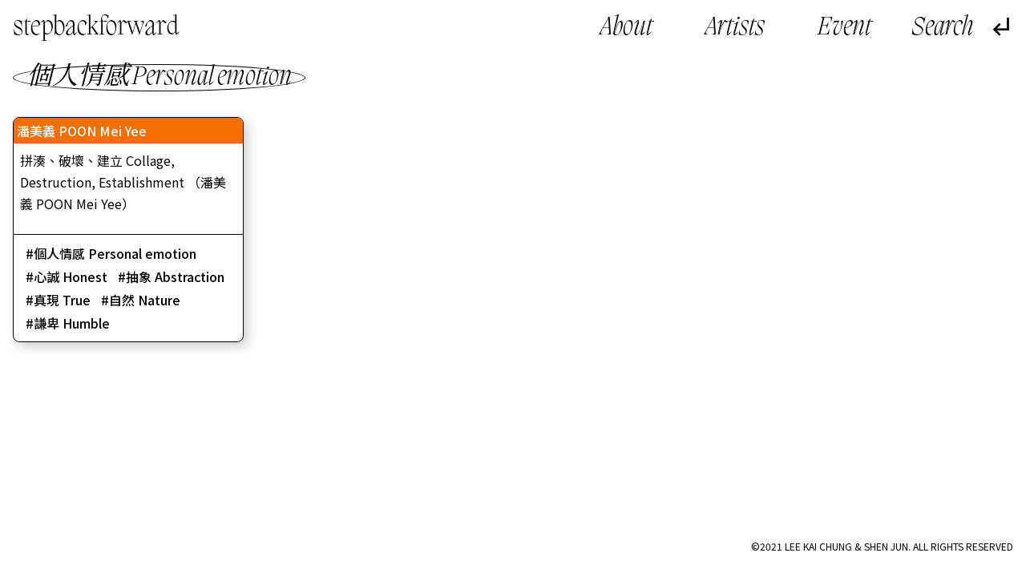

--- FILE ---
content_type: text/html; charset=UTF-8
request_url: https://stepbackforward.art/tag/gerenqinggan-personal-emotion/
body_size: 9292
content:
<!doctype html>
<html lang="zh-Hans">
<head>
	<meta charset="UTF-8">
	<meta name="viewport" content="width=device-width, initial-scale=1">
    <meta name="description" content="檔案的碎片，靜音中的雜音，一個平行的藝術時空 Fragments of archives, noises from the silenced, a parallel art spatiotemporality" />
    <meta name="keywords" content="藝術家檔案 Artist Archive,過渡 Transmission,彳亍以行 StepBackForward,共同感 Togetherness,社群 Community,星圖 Constellation" />
	<link rel="profile" href="https://gmpg.org/xfn/11">
    <link rel="preconnect" href="https://fonts.gstatic.com">
<link href="https://fonts.googleapis.com/css2?family=Noto+Sans+SC:wght@100;300;400;500;700;900&family=Noto+Sans+TC:wght@100;300;400;500;700;900&family=Noto+Serif+SC:wght@200;300;400;500;600;700;900&family=Noto+Serif+TC:wght@200;300;400;500;600;700;900&display=swap" rel="stylesheet">
<link rel="stylesheet" href="https://stepbackforward.art/wp-content/themes/sbf/font/fonts.css">
    <link href="https://stepbackforward.art/wp-content/themes/sbf/img/plyr2.css" rel="stylesheet">
    <link href="https://stepbackforward.art/wp-content/themes/sbf/js/swiper.min.css" rel="stylesheet">
	<title>個人情感 Personal emotion &#8211; stepbackforward</title>
<meta name='robots' content='max-image-preview:large' />
<link rel="alternate" type="application/rss+xml" title="stepbackforward &raquo; Feed" href="https://stepbackforward.art/feed/" />
<link rel="alternate" type="application/rss+xml" title="stepbackforward &raquo; 评论 Feed" href="https://stepbackforward.art/comments/feed/" />
<link rel="alternate" type="application/rss+xml" title="stepbackforward &raquo; 個人情感 Personal emotion 标签 Feed" href="https://stepbackforward.art/tag/gerenqinggan-personal-emotion/feed/" />
<style id='wp-img-auto-sizes-contain-inline-css'>
img:is([sizes=auto i],[sizes^="auto," i]){contain-intrinsic-size:3000px 1500px}
/*# sourceURL=wp-img-auto-sizes-contain-inline-css */
</style>
<link rel='stylesheet' id='mci-footnotes-public-css' href='https://stepbackforward.art/wp-content/plugins/footnotes/css/public.css?ver=2.5.3' media='all' />
<link rel='stylesheet' id='mci-footnotes-layout-reference-container-css' href='https://stepbackforward.art/wp-content/plugins/footnotes/css/layout-reference-container.css?ver=2.5.3' media='all' />
<style id='wp-emoji-styles-inline-css'>

	img.wp-smiley, img.emoji {
		display: inline !important;
		border: none !important;
		box-shadow: none !important;
		height: 1em !important;
		width: 1em !important;
		margin: 0 0.07em !important;
		vertical-align: -0.1em !important;
		background: none !important;
		padding: 0 !important;
	}
/*# sourceURL=wp-emoji-styles-inline-css */
</style>
<style id='wp-block-library-inline-css'>
:root{--wp-block-synced-color:#7a00df;--wp-block-synced-color--rgb:122,0,223;--wp-bound-block-color:var(--wp-block-synced-color);--wp-editor-canvas-background:#ddd;--wp-admin-theme-color:#007cba;--wp-admin-theme-color--rgb:0,124,186;--wp-admin-theme-color-darker-10:#006ba1;--wp-admin-theme-color-darker-10--rgb:0,107,160.5;--wp-admin-theme-color-darker-20:#005a87;--wp-admin-theme-color-darker-20--rgb:0,90,135;--wp-admin-border-width-focus:2px}@media (min-resolution:192dpi){:root{--wp-admin-border-width-focus:1.5px}}.wp-element-button{cursor:pointer}:root .has-very-light-gray-background-color{background-color:#eee}:root .has-very-dark-gray-background-color{background-color:#313131}:root .has-very-light-gray-color{color:#eee}:root .has-very-dark-gray-color{color:#313131}:root .has-vivid-green-cyan-to-vivid-cyan-blue-gradient-background{background:linear-gradient(135deg,#00d084,#0693e3)}:root .has-purple-crush-gradient-background{background:linear-gradient(135deg,#34e2e4,#4721fb 50%,#ab1dfe)}:root .has-hazy-dawn-gradient-background{background:linear-gradient(135deg,#faaca8,#dad0ec)}:root .has-subdued-olive-gradient-background{background:linear-gradient(135deg,#fafae1,#67a671)}:root .has-atomic-cream-gradient-background{background:linear-gradient(135deg,#fdd79a,#004a59)}:root .has-nightshade-gradient-background{background:linear-gradient(135deg,#330968,#31cdcf)}:root .has-midnight-gradient-background{background:linear-gradient(135deg,#020381,#2874fc)}:root{--wp--preset--font-size--normal:16px;--wp--preset--font-size--huge:42px}.has-regular-font-size{font-size:1em}.has-larger-font-size{font-size:2.625em}.has-normal-font-size{font-size:var(--wp--preset--font-size--normal)}.has-huge-font-size{font-size:var(--wp--preset--font-size--huge)}.has-text-align-center{text-align:center}.has-text-align-left{text-align:left}.has-text-align-right{text-align:right}.has-fit-text{white-space:nowrap!important}#end-resizable-editor-section{display:none}.aligncenter{clear:both}.items-justified-left{justify-content:flex-start}.items-justified-center{justify-content:center}.items-justified-right{justify-content:flex-end}.items-justified-space-between{justify-content:space-between}.screen-reader-text{border:0;clip-path:inset(50%);height:1px;margin:-1px;overflow:hidden;padding:0;position:absolute;width:1px;word-wrap:normal!important}.screen-reader-text:focus{background-color:#ddd;clip-path:none;color:#444;display:block;font-size:1em;height:auto;left:5px;line-height:normal;padding:15px 23px 14px;text-decoration:none;top:5px;width:auto;z-index:100000}html :where(.has-border-color){border-style:solid}html :where([style*=border-top-color]){border-top-style:solid}html :where([style*=border-right-color]){border-right-style:solid}html :where([style*=border-bottom-color]){border-bottom-style:solid}html :where([style*=border-left-color]){border-left-style:solid}html :where([style*=border-width]){border-style:solid}html :where([style*=border-top-width]){border-top-style:solid}html :where([style*=border-right-width]){border-right-style:solid}html :where([style*=border-bottom-width]){border-bottom-style:solid}html :where([style*=border-left-width]){border-left-style:solid}html :where(img[class*=wp-image-]){height:auto;max-width:100%}:where(figure){margin:0 0 1em}html :where(.is-position-sticky){--wp-admin--admin-bar--position-offset:var(--wp-admin--admin-bar--height,0px)}@media screen and (max-width:600px){html :where(.is-position-sticky){--wp-admin--admin-bar--position-offset:0px}}

/*# sourceURL=wp-block-library-inline-css */
</style><style id='global-styles-inline-css'>
:root{--wp--preset--aspect-ratio--square: 1;--wp--preset--aspect-ratio--4-3: 4/3;--wp--preset--aspect-ratio--3-4: 3/4;--wp--preset--aspect-ratio--3-2: 3/2;--wp--preset--aspect-ratio--2-3: 2/3;--wp--preset--aspect-ratio--16-9: 16/9;--wp--preset--aspect-ratio--9-16: 9/16;--wp--preset--color--black: #000000;--wp--preset--color--cyan-bluish-gray: #abb8c3;--wp--preset--color--white: #ffffff;--wp--preset--color--pale-pink: #f78da7;--wp--preset--color--vivid-red: #cf2e2e;--wp--preset--color--luminous-vivid-orange: #ff6900;--wp--preset--color--luminous-vivid-amber: #fcb900;--wp--preset--color--light-green-cyan: #7bdcb5;--wp--preset--color--vivid-green-cyan: #00d084;--wp--preset--color--pale-cyan-blue: #8ed1fc;--wp--preset--color--vivid-cyan-blue: #0693e3;--wp--preset--color--vivid-purple: #9b51e0;--wp--preset--gradient--vivid-cyan-blue-to-vivid-purple: linear-gradient(135deg,rgb(6,147,227) 0%,rgb(155,81,224) 100%);--wp--preset--gradient--light-green-cyan-to-vivid-green-cyan: linear-gradient(135deg,rgb(122,220,180) 0%,rgb(0,208,130) 100%);--wp--preset--gradient--luminous-vivid-amber-to-luminous-vivid-orange: linear-gradient(135deg,rgb(252,185,0) 0%,rgb(255,105,0) 100%);--wp--preset--gradient--luminous-vivid-orange-to-vivid-red: linear-gradient(135deg,rgb(255,105,0) 0%,rgb(207,46,46) 100%);--wp--preset--gradient--very-light-gray-to-cyan-bluish-gray: linear-gradient(135deg,rgb(238,238,238) 0%,rgb(169,184,195) 100%);--wp--preset--gradient--cool-to-warm-spectrum: linear-gradient(135deg,rgb(74,234,220) 0%,rgb(151,120,209) 20%,rgb(207,42,186) 40%,rgb(238,44,130) 60%,rgb(251,105,98) 80%,rgb(254,248,76) 100%);--wp--preset--gradient--blush-light-purple: linear-gradient(135deg,rgb(255,206,236) 0%,rgb(152,150,240) 100%);--wp--preset--gradient--blush-bordeaux: linear-gradient(135deg,rgb(254,205,165) 0%,rgb(254,45,45) 50%,rgb(107,0,62) 100%);--wp--preset--gradient--luminous-dusk: linear-gradient(135deg,rgb(255,203,112) 0%,rgb(199,81,192) 50%,rgb(65,88,208) 100%);--wp--preset--gradient--pale-ocean: linear-gradient(135deg,rgb(255,245,203) 0%,rgb(182,227,212) 50%,rgb(51,167,181) 100%);--wp--preset--gradient--electric-grass: linear-gradient(135deg,rgb(202,248,128) 0%,rgb(113,206,126) 100%);--wp--preset--gradient--midnight: linear-gradient(135deg,rgb(2,3,129) 0%,rgb(40,116,252) 100%);--wp--preset--font-size--small: 13px;--wp--preset--font-size--medium: 20px;--wp--preset--font-size--large: 36px;--wp--preset--font-size--x-large: 42px;--wp--preset--spacing--20: 0.44rem;--wp--preset--spacing--30: 0.67rem;--wp--preset--spacing--40: 1rem;--wp--preset--spacing--50: 1.5rem;--wp--preset--spacing--60: 2.25rem;--wp--preset--spacing--70: 3.38rem;--wp--preset--spacing--80: 5.06rem;--wp--preset--shadow--natural: 6px 6px 9px rgba(0, 0, 0, 0.2);--wp--preset--shadow--deep: 12px 12px 50px rgba(0, 0, 0, 0.4);--wp--preset--shadow--sharp: 6px 6px 0px rgba(0, 0, 0, 0.2);--wp--preset--shadow--outlined: 6px 6px 0px -3px rgb(255, 255, 255), 6px 6px rgb(0, 0, 0);--wp--preset--shadow--crisp: 6px 6px 0px rgb(0, 0, 0);}:where(.is-layout-flex){gap: 0.5em;}:where(.is-layout-grid){gap: 0.5em;}body .is-layout-flex{display: flex;}.is-layout-flex{flex-wrap: wrap;align-items: center;}.is-layout-flex > :is(*, div){margin: 0;}body .is-layout-grid{display: grid;}.is-layout-grid > :is(*, div){margin: 0;}:where(.wp-block-columns.is-layout-flex){gap: 2em;}:where(.wp-block-columns.is-layout-grid){gap: 2em;}:where(.wp-block-post-template.is-layout-flex){gap: 1.25em;}:where(.wp-block-post-template.is-layout-grid){gap: 1.25em;}.has-black-color{color: var(--wp--preset--color--black) !important;}.has-cyan-bluish-gray-color{color: var(--wp--preset--color--cyan-bluish-gray) !important;}.has-white-color{color: var(--wp--preset--color--white) !important;}.has-pale-pink-color{color: var(--wp--preset--color--pale-pink) !important;}.has-vivid-red-color{color: var(--wp--preset--color--vivid-red) !important;}.has-luminous-vivid-orange-color{color: var(--wp--preset--color--luminous-vivid-orange) !important;}.has-luminous-vivid-amber-color{color: var(--wp--preset--color--luminous-vivid-amber) !important;}.has-light-green-cyan-color{color: var(--wp--preset--color--light-green-cyan) !important;}.has-vivid-green-cyan-color{color: var(--wp--preset--color--vivid-green-cyan) !important;}.has-pale-cyan-blue-color{color: var(--wp--preset--color--pale-cyan-blue) !important;}.has-vivid-cyan-blue-color{color: var(--wp--preset--color--vivid-cyan-blue) !important;}.has-vivid-purple-color{color: var(--wp--preset--color--vivid-purple) !important;}.has-black-background-color{background-color: var(--wp--preset--color--black) !important;}.has-cyan-bluish-gray-background-color{background-color: var(--wp--preset--color--cyan-bluish-gray) !important;}.has-white-background-color{background-color: var(--wp--preset--color--white) !important;}.has-pale-pink-background-color{background-color: var(--wp--preset--color--pale-pink) !important;}.has-vivid-red-background-color{background-color: var(--wp--preset--color--vivid-red) !important;}.has-luminous-vivid-orange-background-color{background-color: var(--wp--preset--color--luminous-vivid-orange) !important;}.has-luminous-vivid-amber-background-color{background-color: var(--wp--preset--color--luminous-vivid-amber) !important;}.has-light-green-cyan-background-color{background-color: var(--wp--preset--color--light-green-cyan) !important;}.has-vivid-green-cyan-background-color{background-color: var(--wp--preset--color--vivid-green-cyan) !important;}.has-pale-cyan-blue-background-color{background-color: var(--wp--preset--color--pale-cyan-blue) !important;}.has-vivid-cyan-blue-background-color{background-color: var(--wp--preset--color--vivid-cyan-blue) !important;}.has-vivid-purple-background-color{background-color: var(--wp--preset--color--vivid-purple) !important;}.has-black-border-color{border-color: var(--wp--preset--color--black) !important;}.has-cyan-bluish-gray-border-color{border-color: var(--wp--preset--color--cyan-bluish-gray) !important;}.has-white-border-color{border-color: var(--wp--preset--color--white) !important;}.has-pale-pink-border-color{border-color: var(--wp--preset--color--pale-pink) !important;}.has-vivid-red-border-color{border-color: var(--wp--preset--color--vivid-red) !important;}.has-luminous-vivid-orange-border-color{border-color: var(--wp--preset--color--luminous-vivid-orange) !important;}.has-luminous-vivid-amber-border-color{border-color: var(--wp--preset--color--luminous-vivid-amber) !important;}.has-light-green-cyan-border-color{border-color: var(--wp--preset--color--light-green-cyan) !important;}.has-vivid-green-cyan-border-color{border-color: var(--wp--preset--color--vivid-green-cyan) !important;}.has-pale-cyan-blue-border-color{border-color: var(--wp--preset--color--pale-cyan-blue) !important;}.has-vivid-cyan-blue-border-color{border-color: var(--wp--preset--color--vivid-cyan-blue) !important;}.has-vivid-purple-border-color{border-color: var(--wp--preset--color--vivid-purple) !important;}.has-vivid-cyan-blue-to-vivid-purple-gradient-background{background: var(--wp--preset--gradient--vivid-cyan-blue-to-vivid-purple) !important;}.has-light-green-cyan-to-vivid-green-cyan-gradient-background{background: var(--wp--preset--gradient--light-green-cyan-to-vivid-green-cyan) !important;}.has-luminous-vivid-amber-to-luminous-vivid-orange-gradient-background{background: var(--wp--preset--gradient--luminous-vivid-amber-to-luminous-vivid-orange) !important;}.has-luminous-vivid-orange-to-vivid-red-gradient-background{background: var(--wp--preset--gradient--luminous-vivid-orange-to-vivid-red) !important;}.has-very-light-gray-to-cyan-bluish-gray-gradient-background{background: var(--wp--preset--gradient--very-light-gray-to-cyan-bluish-gray) !important;}.has-cool-to-warm-spectrum-gradient-background{background: var(--wp--preset--gradient--cool-to-warm-spectrum) !important;}.has-blush-light-purple-gradient-background{background: var(--wp--preset--gradient--blush-light-purple) !important;}.has-blush-bordeaux-gradient-background{background: var(--wp--preset--gradient--blush-bordeaux) !important;}.has-luminous-dusk-gradient-background{background: var(--wp--preset--gradient--luminous-dusk) !important;}.has-pale-ocean-gradient-background{background: var(--wp--preset--gradient--pale-ocean) !important;}.has-electric-grass-gradient-background{background: var(--wp--preset--gradient--electric-grass) !important;}.has-midnight-gradient-background{background: var(--wp--preset--gradient--midnight) !important;}.has-small-font-size{font-size: var(--wp--preset--font-size--small) !important;}.has-medium-font-size{font-size: var(--wp--preset--font-size--medium) !important;}.has-large-font-size{font-size: var(--wp--preset--font-size--large) !important;}.has-x-large-font-size{font-size: var(--wp--preset--font-size--x-large) !important;}
/*# sourceURL=global-styles-inline-css */
</style>

<style id='classic-theme-styles-inline-css'>
/*! This file is auto-generated */
.wp-block-button__link{color:#fff;background-color:#32373c;border-radius:9999px;box-shadow:none;text-decoration:none;padding:calc(.667em + 2px) calc(1.333em + 2px);font-size:1.125em}.wp-block-file__button{background:#32373c;color:#fff;text-decoration:none}
/*# sourceURL=/wp-includes/css/classic-themes.min.css */
</style>
<link rel='stylesheet' id='sbf-style-css' href='https://stepbackforward.art/wp-content/themes/sbf/style.css?ver=1.0.0' media='all' />
<script src="https://stepbackforward.art/wp-content/themes/sbf/js/jquery.js" id="jquery-js"></script>
<script src="https://stepbackforward.art/wp-content/plugins/footnotes/js/jquery.tools.min.js?ver=1.2.7redacted" id="mci-footnotes-jquery-tools-js"></script>
<link rel="https://api.w.org/" href="https://stepbackforward.art/wp-json/" /><link rel="alternate" title="JSON" type="application/json" href="https://stepbackforward.art/wp-json/wp/v2/tags/432" /><link rel="EditURI" type="application/rsd+xml" title="RSD" href="https://stepbackforward.art/xmlrpc.php?rsd" />
<meta name="generator" content="WordPress 6.9" />
<style>.recentcomments a{display:inline !important;padding:0 !important;margin:0 !important;}</style>
<style type="text/css" media="all">
.footnotes_reference_container {margin-top: 24px !important; margin-bottom: 0px !important;}
.footnote_tooltip { font-size: 13.0px !important; background-color: #ffffff !important; border-width: 1px !important; border-style: solid !important; border-color: #cccc99 !important; -webkit-box-shadow: 2px 2px 11px #666666; -moz-box-shadow: 2px 2px 11px #666666; box-shadow: 2px 2px 11px #666666; max-width: 450px !important;}

</style>
    <script src="https://stepbackforward.art/wp-content/themes/sbf/js/wavesurfer.js"></script>
    <script src="https://stepbackforward.art/wp-content/themes/sbf/js/wavesurfer.cursor.js"></script>
    <script src="https://stepbackforward.art/wp-content/themes/sbf/js/app.js"></script>
    <script src="https://stepbackforward.art/wp-content/themes/sbf/js/swiper.min.js"></script>
    <script>
        var text = ["原本以為了無罣礙，現在⋯⋯有種無原故的不安與茫然","空白、錯漏、遺失完全佔據其中","對錯從來都沒有一定的答案。也有很多人他們並不關心。"];var sound = ["https://stepbackforward.art/wp-content/uploads/2021/01/NST_audio_tour_20210124_segment.mp3","https://stepbackforward.art/wp-content/uploads/2021/02/一封远离的信件，时间15秒内-_音频.wav","https://stepbackforward.art/wp-content/uploads/2021/02/聲音.mp3"];        var show_swiper = false;
        var video_swiper = false;
        var isPlay = true;
        var isPlaying = false;
        var my_color = "#f46e00";
        document.documentElement.style.setProperty(
            "--color",
            my_color);

    </script>
    <link href="https://stepbackforward.art/wp-content/themes/sbf/screen.css" rel="stylesheet">
    <script async src="https://www.googletagmanager.com/gtag/js?id=G-TKLX2SPCCD"></script>
<script>
  window.dataLayer = window.dataLayer || [];
  function gtag(){dataLayer.push(arguments);}
  gtag('js', new Date());

  gtag('config', 'G-TKLX2SPCCD');
</script>
</head>

<body class="archive tag tag-gerenqinggan-personal-emotion tag-432 wp-theme-sbf ready hfeed">

<div class="search-box"><form style="height: 100%" role="search" method="get" id="searchform-1" action="https://stepbackforward.art/"><span class="icon-search"></span><input name="s" type="text" class="searchinput"></form><span class="icon-clearclose close-search"></span></div>
<main id="wrapper">

        <header id="header">
        <div class="logo">
            <a href="https://stepbackforward.art/">
                stepbackforward            </a>
        </div>
        <div class="header-left">
            <div class="header-menu">
                <ul id="primary-menu" class="menu"><li id="menu-item-26" class="menu-item menu-item-type-post_type menu-item-object-page menu-item-26"><a href="https://stepbackforward.art/about/">About</a></li>
<li id="menu-item-28" class="menu-item menu-item-type-post_type_archive menu-item-object-artist menu-item-28"><a href="https://stepbackforward.art/artists/">Artists</a></li>
<li id="menu-item-29" class="menu-item menu-item-type-post_type_archive menu-item-object-event menu-item-29"><a href="https://stepbackforward.art/event/">Event</a></li>
</ul>            </div>
            <div class="header-search">
                <div class="open-search"></div>
            </div>
                        <div class="back">
                <span class="icon-subdirectory_arrow_left"></span>
            </div>
                    </div>
    </header>
     

<div class="pub-content">



    

         <header class="main-tag-header">
        <h2>個人情感 Personal emotion</h2>    </header>
    <div class="pub-wrap is-grid is-not-event">
			

    <article id="post-1143" class="article article-article post-1143 type-article status-publish hentry tag-gerenqinggan-personal-emotion tag-xincheng-honest tag-chouxiang-abstraction tag-zhenxian-true tag-ziran-nature tag-qianbei-humble home-tags-gerenqinggan-personal-emotion">
        <header>
        <span>

                <a href="https://stepbackforward.art/artists/poon-mei-yee/">潘美義 POON Mei Yee</a>        </span>
        </header>
        <div class="article-content">
            <div class="text">
            <a href="https://stepbackforward.art/artists/poon-mei-yee/">            <p>拼湊、破壞、建立 Collage, Destruction, Establishment （潘美義 POON Mei Yee）</p>
            </a>
            </div>
            <div class="article-tags">
                <ul>
                    <li class="tags"><a href="https://stepbackforward.art/tag/gerenqinggan-personal-emotion/" rel="tag">個人情感 Personal emotion</a></li><li class="tags"><a href="https://stepbackforward.art/tag/xincheng-honest/" rel="tag">心誠 Honest</a></li><li class="tags"><a href="https://stepbackforward.art/tag/chouxiang-abstraction/" rel="tag">抽象 Abstraction</a></li><li class="tags"><a href="https://stepbackforward.art/tag/zhenxian-true/" rel="tag">真現 True</a></li><li class="tags"><a href="https://stepbackforward.art/tag/ziran-nature/" rel="tag">自然 Nature</a></li><li class="tags"><a href="https://stepbackforward.art/tag/qianbei-humble/" rel="tag">謙卑 Humble</a></li>                </ul>
            </div>
        </div>
    </article>


</div> <div class="article-list"><div class="article-list-list"></div><div class="more">

 </div>
</div>
	</div><!-- #main -->


<div class="foot">
    ©2021 LEE KAI CHUNG &amp; SHEN JUN. ALL RIGHTS RESERVED</div>
</main><!-- #page -->
<div class="p-load">
    <audio src="https://stepbackforward.art/wp-content/uploads/2021/01/NST_audio_tour_20210124_segment.mp3" preload="auto"></audio><audio src="https://stepbackforward.art/wp-content/uploads/2021/02/一封远离的信件，时间15秒内-_音频.wav" preload="auto"></audio><audio src="https://stepbackforward.art/wp-content/uploads/2021/02/聲音.mp3" preload="auto"></audio></div>
<script type="speculationrules">
{"prefetch":[{"source":"document","where":{"and":[{"href_matches":"/*"},{"not":{"href_matches":["/wp-*.php","/wp-admin/*","/wp-content/uploads/*","/wp-content/*","/wp-content/plugins/*","/wp-content/themes/sbf/*","/*\\?(.+)"]}},{"not":{"selector_matches":"a[rel~=\"nofollow\"]"}},{"not":{"selector_matches":".no-prefetch, .no-prefetch a"}}]},"eagerness":"conservative"}]}
</script>
<script src="https://stepbackforward.art/wp-includes/js/jquery/ui/core.min.js?ver=1.13.3" id="jquery-ui-core-js"></script>
<script src="https://stepbackforward.art/wp-includes/js/jquery/ui/tooltip.min.js?ver=1.13.3" id="jquery-ui-tooltip-js"></script>
<script id="wp-emoji-settings" type="application/json">
{"baseUrl":"https://s.w.org/images/core/emoji/17.0.2/72x72/","ext":".png","svgUrl":"https://s.w.org/images/core/emoji/17.0.2/svg/","svgExt":".svg","source":{"concatemoji":"https://stepbackforward.art/wp-includes/js/wp-emoji-release.min.js?ver=6.9"}}
</script>
<script type="module">
/*! This file is auto-generated */
const a=JSON.parse(document.getElementById("wp-emoji-settings").textContent),o=(window._wpemojiSettings=a,"wpEmojiSettingsSupports"),s=["flag","emoji"];function i(e){try{var t={supportTests:e,timestamp:(new Date).valueOf()};sessionStorage.setItem(o,JSON.stringify(t))}catch(e){}}function c(e,t,n){e.clearRect(0,0,e.canvas.width,e.canvas.height),e.fillText(t,0,0);t=new Uint32Array(e.getImageData(0,0,e.canvas.width,e.canvas.height).data);e.clearRect(0,0,e.canvas.width,e.canvas.height),e.fillText(n,0,0);const a=new Uint32Array(e.getImageData(0,0,e.canvas.width,e.canvas.height).data);return t.every((e,t)=>e===a[t])}function p(e,t){e.clearRect(0,0,e.canvas.width,e.canvas.height),e.fillText(t,0,0);var n=e.getImageData(16,16,1,1);for(let e=0;e<n.data.length;e++)if(0!==n.data[e])return!1;return!0}function u(e,t,n,a){switch(t){case"flag":return n(e,"\ud83c\udff3\ufe0f\u200d\u26a7\ufe0f","\ud83c\udff3\ufe0f\u200b\u26a7\ufe0f")?!1:!n(e,"\ud83c\udde8\ud83c\uddf6","\ud83c\udde8\u200b\ud83c\uddf6")&&!n(e,"\ud83c\udff4\udb40\udc67\udb40\udc62\udb40\udc65\udb40\udc6e\udb40\udc67\udb40\udc7f","\ud83c\udff4\u200b\udb40\udc67\u200b\udb40\udc62\u200b\udb40\udc65\u200b\udb40\udc6e\u200b\udb40\udc67\u200b\udb40\udc7f");case"emoji":return!a(e,"\ud83e\u1fac8")}return!1}function f(e,t,n,a){let r;const o=(r="undefined"!=typeof WorkerGlobalScope&&self instanceof WorkerGlobalScope?new OffscreenCanvas(300,150):document.createElement("canvas")).getContext("2d",{willReadFrequently:!0}),s=(o.textBaseline="top",o.font="600 32px Arial",{});return e.forEach(e=>{s[e]=t(o,e,n,a)}),s}function r(e){var t=document.createElement("script");t.src=e,t.defer=!0,document.head.appendChild(t)}a.supports={everything:!0,everythingExceptFlag:!0},new Promise(t=>{let n=function(){try{var e=JSON.parse(sessionStorage.getItem(o));if("object"==typeof e&&"number"==typeof e.timestamp&&(new Date).valueOf()<e.timestamp+604800&&"object"==typeof e.supportTests)return e.supportTests}catch(e){}return null}();if(!n){if("undefined"!=typeof Worker&&"undefined"!=typeof OffscreenCanvas&&"undefined"!=typeof URL&&URL.createObjectURL&&"undefined"!=typeof Blob)try{var e="postMessage("+f.toString()+"("+[JSON.stringify(s),u.toString(),c.toString(),p.toString()].join(",")+"));",a=new Blob([e],{type:"text/javascript"});const r=new Worker(URL.createObjectURL(a),{name:"wpTestEmojiSupports"});return void(r.onmessage=e=>{i(n=e.data),r.terminate(),t(n)})}catch(e){}i(n=f(s,u,c,p))}t(n)}).then(e=>{for(const n in e)a.supports[n]=e[n],a.supports.everything=a.supports.everything&&a.supports[n],"flag"!==n&&(a.supports.everythingExceptFlag=a.supports.everythingExceptFlag&&a.supports[n]);var t;a.supports.everythingExceptFlag=a.supports.everythingExceptFlag&&!a.supports.flag,a.supports.everything||((t=a.source||{}).concatemoji?r(t.concatemoji):t.wpemoji&&t.twemoji&&(r(t.twemoji),r(t.wpemoji)))});
//# sourceURL=https://stepbackforward.art/wp-includes/js/wp-emoji-loader.min.js
</script>

<script>
    jQuery(document).ready(function($) {
        winW = $(window).width();
        winH = $(window).height();

        $(".single-tags li").each(function(){
            var id=$(this).attr("data-name");
            var $nex=$(this).nextAll();
            $nex.each(function(){
                var child_id=$(this).attr("data-name");
                if(child_id==id){
                    $(this).hide();
                }
            })
        })


        $('body').removeClass('ready');
        $('.footnotes_reference_container').appendTo('.sidenotes')


        $('.header-menu ul li a').click(function (e) {
            e.preventDefault();
            $('body').addClass('ready');
            setTimeout(function (url) {
                window.location = url
            }, 500, this.href);
        })

        $('.open-search').click(function (e) {
            $('body').addClass('show-search')
        })
        $('.close-search').click(function (e) {
            $('body').removeClass('show-search')
        })
        $('.back,.sbf-block').click(function (e) {
            history.back(-1)
        })

        $('.open-menu').click(function (e) {
            $('body').toggleClass('show-menu')
        })

        function pub_s(){

            $('.post-type-archive-event .article').each(function (i) {
                i = i+1;
                $('.article-list-list').append('<div class="list-nub">'+i+'</div>')
            })

            if(show_swiper == true){
                ar = new Swiper('.article-swiper',{
                    autoHeight: true,
                    pagination :{
                        el: '.swiper-pagination',
                        clickable :true,
                    }
                })
            }
        }
        pub_s()

        $(document).on('click','.header-show', function () {
            $(this).parents('.article').find('.article-content').slideToggle();
            $(this).toggleClass('off')
        })

        $(document).on('click','.article-header', function () {
            $(this).parents('.article').find('.article-content').slideToggle();
            $(this).parents('.article').find('.header-show').toggleClass('off')
        })

        $(document).on("click", ".more a", function(e){
            e.preventDefault();
            $(this).text('Loading...');
            $.ajax({
                type: "GET",
                url: $(this).attr('href') + '#wrapper',
                dataType: "html",
                success: function(out){
                    $('.article').removeClass('new');
                    result = $(out).find('.article').addClass('new');
                    nextlink = $(out).find('.more a').attr('href');

                    $('.pub-wrap').append( result);
                    $('.pub-wrap').scrollTo($('.new').eq(0),300);

                    $('.more a').text('Load more');
                    $('.list-nub').remove();
                    pub_s()
                    if (nextlink != undefined) {
                        $('.more a').attr('href', nextlink);
                    } else {
                        $('.more a').remove();
                    }

                }
            });
        });



        function souder() {

            var s = sound[Math.floor(Math.random()*sound.length)];
            var  t = text[Math.floor(Math.random()*text.length)];

            var  content = ' <div class="sound">\n' +
                '        <div class="sound-text"></div>\n' +
                '        <div class="wave">\n' +
                '            <div class="waveform" id="wave"><audio src="'+s+'"></audio></div>\n' +
                '        </div>\n' +
                '\n' +
                '    </div>';



            $('#wrapper').append(content)




            var waves = WaveSurfer.create({
                container: '#wave',
                waveColor: '#000',
                progressColor: my_color,
                height:50
            });

            waves.load(s);

            waves.on('ready', function () {

                waves.play();
                var d = waves.getDuration();
                var l = t.length
                $(".sound-text").typeIt({
                    whatToType:t,
                    typeSpeed: d*1000/l
                });
                isPlaying  = true;
            });
            waves.on('finish', function () {
                setTimeout(function () {
                    $('.sound').remove();
                    $('.article-list,.screen-p').show();
                },1500)
                isPlay = false;
            });

            isPlay = true;
            $('.article-list,.screen-p').hide();
        }


            $(document).on('click','html',function () {
                isPlay = false;
            })

        var fps = 60;
        var now;
        var then = Date.now();
        var interval = 1000/fps * 6000 * 2;
        var delta;

        function tick() {
            requestAnimationFrame(tick);
            now = Date.now();
            delta = now - then;
            if (delta > interval) {
               then = now - (delta % interval);
                   if(isPlay == false) {
                       souder();
                   }
            }
        }
        if(winW>800){
            tick();
        }









    })
</script>



</body>
</html>


--- FILE ---
content_type: application/javascript
request_url: https://stepbackforward.art/wp-content/themes/sbf/js/wavesurfer.js
body_size: 50931
content:
/*!
 * wavesurfer.js 4.2.0 (2020-10-20)
 * https://wavesurfer-js.org
 * @license BSD-3-Clause
 */
(function webpackUniversalModuleDefinition(root, factory) {
	if(typeof exports === 'object' && typeof module === 'object')
		module.exports = factory();
	else if(typeof define === 'function' && define.amd)
		define("WaveSurfer", [], factory);
	else if(typeof exports === 'object')
		exports["WaveSurfer"] = factory();
	else
		root["WaveSurfer"] = factory();
})(this, function() {
return /******/ (function(modules) { // webpackBootstrap
/******/ 	// The module cache
/******/ 	var installedModules = {};
/******/
/******/ 	// The require function
/******/ 	function __webpack_require__(moduleId) {
/******/
/******/ 		// Check if module is in cache
/******/ 		if(installedModules[moduleId]) {
/******/ 			return installedModules[moduleId].exports;
/******/ 		}
/******/ 		// Create a new module (and put it into the cache)
/******/ 		var module = installedModules[moduleId] = {
/******/ 			i: moduleId,
/******/ 			l: false,
/******/ 			exports: {}
/******/ 		};
/******/
/******/ 		// Execute the module function
/******/ 		modules[moduleId].call(module.exports, module, module.exports, __webpack_require__);
/******/
/******/ 		// Flag the module as loaded
/******/ 		module.l = true;
/******/
/******/ 		// Return the exports of the module
/******/ 		return module.exports;
/******/ 	}
/******/
/******/
/******/ 	// expose the modules object (__webpack_modules__)
/******/ 	__webpack_require__.m = modules;
/******/
/******/ 	// expose the module cache
/******/ 	__webpack_require__.c = installedModules;
/******/
/******/ 	// define getter function for harmony exports
/******/ 	__webpack_require__.d = function(exports, name, getter) {
/******/ 		if(!__webpack_require__.o(exports, name)) {
/******/ 			Object.defineProperty(exports, name, { enumerable: true, get: getter });
/******/ 		}
/******/ 	};
/******/
/******/ 	// define __esModule on exports
/******/ 	__webpack_require__.r = function(exports) {
/******/ 		if(typeof Symbol !== 'undefined' && Symbol.toStringTag) {
/******/ 			Object.defineProperty(exports, Symbol.toStringTag, { value: 'Module' });
/******/ 		}
/******/ 		Object.defineProperty(exports, '__esModule', { value: true });
/******/ 	};
/******/
/******/ 	// create a fake namespace object
/******/ 	// mode & 1: value is a module id, require it
/******/ 	// mode & 2: merge all properties of value into the ns
/******/ 	// mode & 4: return value when already ns object
/******/ 	// mode & 8|1: behave like require
/******/ 	__webpack_require__.t = function(value, mode) {
/******/ 		if(mode & 1) value = __webpack_require__(value);
/******/ 		if(mode & 8) return value;
/******/ 		if((mode & 4) && typeof value === 'object' && value && value.__esModule) return value;
/******/ 		var ns = Object.create(null);
/******/ 		__webpack_require__.r(ns);
/******/ 		Object.defineProperty(ns, 'default', { enumerable: true, value: value });
/******/ 		if(mode & 2 && typeof value != 'string') for(var key in value) __webpack_require__.d(ns, key, function(key) { return value[key]; }.bind(null, key));
/******/ 		return ns;
/******/ 	};
/******/
/******/ 	// getDefaultExport function for compatibility with non-harmony modules
/******/ 	__webpack_require__.n = function(module) {
/******/ 		var getter = module && module.__esModule ?
/******/ 			function getDefault() { return module['default']; } :
/******/ 			function getModuleExports() { return module; };
/******/ 		__webpack_require__.d(getter, 'a', getter);
/******/ 		return getter;
/******/ 	};
/******/
/******/ 	// Object.prototype.hasOwnProperty.call
/******/ 	__webpack_require__.o = function(object, property) { return Object.prototype.hasOwnProperty.call(object, property); };
/******/
/******/ 	// __webpack_public_path__
/******/ 	__webpack_require__.p = "";
/******/
/******/
/******/ 	// Load entry module and return exports
/******/ 	return __webpack_require__(__webpack_require__.s = "./src/wavesurfer.js");
/******/ })
/************************************************************************/
/******/ ({

/***/ "./node_modules/debounce/index.js":
/*!****************************************!*\
  !*** ./node_modules/debounce/index.js ***!
  \****************************************/
/*! no static exports found */
/***/ (function(module, exports) {

/**
 * Returns a function, that, as long as it continues to be invoked, will not
 * be triggered. The function will be called after it stops being called for
 * N milliseconds. If `immediate` is passed, trigger the function on the
 * leading edge, instead of the trailing. The function also has a property 'clear' 
 * that is a function which will clear the timer to prevent previously scheduled executions. 
 *
 * @source underscore.js
 * @see http://unscriptable.com/2009/03/20/debouncing-javascript-methods/
 * @param {Function} function to wrap
 * @param {Number} timeout in ms (`100`)
 * @param {Boolean} whether to execute at the beginning (`false`)
 * @api public
 */
function debounce(func, wait, immediate){
  var timeout, args, context, timestamp, result;
  if (null == wait) wait = 100;

  function later() {
    var last = Date.now() - timestamp;

    if (last < wait && last >= 0) {
      timeout = setTimeout(later, wait - last);
    } else {
      timeout = null;
      if (!immediate) {
        result = func.apply(context, args);
        context = args = null;
      }
    }
  };

  var debounced = function(){
    context = this;
    args = arguments;
    timestamp = Date.now();
    var callNow = immediate && !timeout;
    if (!timeout) timeout = setTimeout(later, wait);
    if (callNow) {
      result = func.apply(context, args);
      context = args = null;
    }

    return result;
  };

  debounced.clear = function() {
    if (timeout) {
      clearTimeout(timeout);
      timeout = null;
    }
  };
  
  debounced.flush = function() {
    if (timeout) {
      result = func.apply(context, args);
      context = args = null;
      
      clearTimeout(timeout);
      timeout = null;
    }
  };

  return debounced;
};

// Adds compatibility for ES modules
debounce.debounce = debounce;

module.exports = debounce;


/***/ }),

/***/ "./src/drawer.canvasentry.js":
/*!***********************************!*\
  !*** ./src/drawer.canvasentry.js ***!
  \***********************************/
/*! no static exports found */
/***/ (function(module, exports, __webpack_require__) {

"use strict";


Object.defineProperty(exports, "__esModule", {
  value: true
});
exports.default = void 0;

var _style = _interopRequireDefault(__webpack_require__(/*! ./util/style */ "./src/util/style.js"));

var _getId = _interopRequireDefault(__webpack_require__(/*! ./util/get-id */ "./src/util/get-id.js"));

function _interopRequireDefault(obj) { return obj && obj.__esModule ? obj : { default: obj }; }

function _classCallCheck(instance, Constructor) { if (!(instance instanceof Constructor)) { throw new TypeError("Cannot call a class as a function"); } }

function _defineProperties(target, props) { for (var i = 0; i < props.length; i++) { var descriptor = props[i]; descriptor.enumerable = descriptor.enumerable || false; descriptor.configurable = true; if ("value" in descriptor) descriptor.writable = true; Object.defineProperty(target, descriptor.key, descriptor); } }

function _createClass(Constructor, protoProps, staticProps) { if (protoProps) _defineProperties(Constructor.prototype, protoProps); if (staticProps) _defineProperties(Constructor, staticProps); return Constructor; }

/**
 * The `CanvasEntry` class represents an element consisting of a wave `canvas`
 * and an (optional) progress wave `canvas`.
 *
 * The `MultiCanvas` renderer uses one or more `CanvasEntry` instances to
 * render a waveform, depending on the zoom level.
 */
var CanvasEntry = /*#__PURE__*/function () {
  function CanvasEntry() {
    _classCallCheck(this, CanvasEntry);

    /**
     * The wave node
     *
     * @type {HTMLCanvasElement}
     */
    this.wave = null;
    /**
     * The wave canvas rendering context
     *
     * @type {CanvasRenderingContext2D}
     */

    this.waveCtx = null;
    /**
     * The (optional) progress wave node
     *
     * @type {HTMLCanvasElement}
     */

    this.progress = null;
    /**
     * The (optional) progress wave canvas rendering context
     *
     * @type {CanvasRenderingContext2D}
     */

    this.progressCtx = null;
    /**
     * Start of the area the canvas should render, between 0 and 1
     *
     * @type {number}
     */

    this.start = 0;
    /**
     * End of the area the canvas should render, between 0 and 1
     *
     * @type {number}
     */

    this.end = 1;
    /**
     * Unique identifier for this entry
     *
     * @type {string}
     */

    this.id = (0, _getId.default)(typeof this.constructor.name !== 'undefined' ? this.constructor.name.toLowerCase() + '_' : 'canvasentry_');
    /**
     * Canvas 2d context attributes
     *
     * @type {object}
     */

    this.canvasContextAttributes = {};
  }
  /**
   * Store the wave canvas element and create the 2D rendering context
   *
   * @param {HTMLCanvasElement} element The wave `canvas` element.
   */


  _createClass(CanvasEntry, [{
    key: "initWave",
    value: function initWave(element) {
      this.wave = element;
      this.waveCtx = this.wave.getContext('2d', this.canvasContextAttributes);
    }
    /**
     * Store the progress wave canvas element and create the 2D rendering
     * context
     *
     * @param {HTMLCanvasElement} element The progress wave `canvas` element.
     */

  }, {
    key: "initProgress",
    value: function initProgress(element) {
      this.progress = element;
      this.progressCtx = this.progress.getContext('2d', this.canvasContextAttributes);
    }
    /**
     * Update the dimensions
     *
     * @param {number} elementWidth Width of the entry
     * @param {number} totalWidth Total width of the multi canvas renderer
     * @param {number} width The new width of the element
     * @param {number} height The new height of the element
     */

  }, {
    key: "updateDimensions",
    value: function updateDimensions(elementWidth, totalWidth, width, height) {
      // where the canvas starts and ends in the waveform, represented as a
      // decimal between 0 and 1
      this.start = this.wave.offsetLeft / totalWidth || 0;
      this.end = this.start + elementWidth / totalWidth; // set wave canvas dimensions

      this.wave.width = width;
      this.wave.height = height;
      var elementSize = {
        width: elementWidth + 'px'
      };
      (0, _style.default)(this.wave, elementSize);

      if (this.hasProgressCanvas) {
        // set progress canvas dimensions
        this.progress.width = width;
        this.progress.height = height;
        (0, _style.default)(this.progress, elementSize);
      }
    }
    /**
     * Clear the wave and progress rendering contexts
     */

  }, {
    key: "clearWave",
    value: function clearWave() {
      // wave
      this.waveCtx.clearRect(0, 0, this.waveCtx.canvas.width, this.waveCtx.canvas.height); // progress

      if (this.hasProgressCanvas) {
        this.progressCtx.clearRect(0, 0, this.progressCtx.canvas.width, this.progressCtx.canvas.height);
      }
    }
    /**
     * Set the fill styles for wave and progress
     *
     * @param {string} waveColor Fill color for the wave canvas
     * @param {?string} progressColor Fill color for the progress canvas
     */

  }, {
    key: "setFillStyles",
    value: function setFillStyles(waveColor, progressColor) {
      this.waveCtx.fillStyle = waveColor;

      if (this.hasProgressCanvas) {
        this.progressCtx.fillStyle = progressColor;
      }
    }
    /**
     * Draw a rectangle for wave and progress
     *
     * @param {number} x X start position
     * @param {number} y Y start position
     * @param {number} width Width of the rectangle
     * @param {number} height Height of the rectangle
     * @param {number} radius Radius of the rectangle
     */

  }, {
    key: "fillRects",
    value: function fillRects(x, y, width, height, radius) {
      this.fillRectToContext(this.waveCtx, x, y, width, height, radius);

      if (this.hasProgressCanvas) {
        this.fillRectToContext(this.progressCtx, x, y, width, height, radius);
      }
    }
    /**
     * Draw the actual rectangle on a `canvas` element
     *
     * @param {CanvasRenderingContext2D} ctx Rendering context of target canvas
     * @param {number} x X start position
     * @param {number} y Y start position
     * @param {number} width Width of the rectangle
     * @param {number} height Height of the rectangle
     * @param {number} radius Radius of the rectangle
     */

  }, {
    key: "fillRectToContext",
    value: function fillRectToContext(ctx, x, y, width, height, radius) {
      if (!ctx) {
        return;
      }

      if (radius) {
        this.drawRoundedRect(ctx, x, y, width, height, radius);
      } else {
        ctx.fillRect(x, y, width, height);
      }
    }
    /**
     * Draw a rounded rectangle on Canvas
     *
     * @param {CanvasRenderingContext2D} ctx Canvas context
     * @param {number} x X-position of the rectangle
     * @param {number} y Y-position of the rectangle
     * @param {number} width Width of the rectangle
     * @param {number} height Height of the rectangle
     * @param {number} radius Radius of the rectangle
     *
     * @return {void}
     * @example drawRoundedRect(ctx, 50, 50, 5, 10, 3)
     */

  }, {
    key: "drawRoundedRect",
    value: function drawRoundedRect(ctx, x, y, width, height, radius) {
      if (height === 0) {
        return;
      } // peaks are float values from -1 to 1. Use absolute height values in
      // order to correctly calculate rounded rectangle coordinates


      if (height < 0) {
        height *= -1;
        y -= height;
      }

      ctx.beginPath();
      ctx.moveTo(x + radius, y);
      ctx.lineTo(x + width - radius, y);
      ctx.quadraticCurveTo(x + width, y, x + width, y + radius);
      ctx.lineTo(x + width, y + height - radius);
      ctx.quadraticCurveTo(x + width, y + height, x + width - radius, y + height);
      ctx.lineTo(x + radius, y + height);
      ctx.quadraticCurveTo(x, y + height, x, y + height - radius);
      ctx.lineTo(x, y + radius);
      ctx.quadraticCurveTo(x, y, x + radius, y);
      ctx.closePath();
      ctx.fill();
    }
    /**
     * Render the actual wave and progress lines
     *
     * @param {number[]} peaks Array with peaks data
     * @param {number} absmax Maximum peak value (absolute)
     * @param {number} halfH Half the height of the waveform
     * @param {number} offsetY Offset to the top
     * @param {number} start The x-offset of the beginning of the area that
     * should be rendered
     * @param {number} end The x-offset of the end of the area that
     * should be rendered
     */

  }, {
    key: "drawLines",
    value: function drawLines(peaks, absmax, halfH, offsetY, start, end) {
      this.drawLineToContext(this.waveCtx, peaks, absmax, halfH, offsetY, start, end);

      if (this.hasProgressCanvas) {
        this.drawLineToContext(this.progressCtx, peaks, absmax, halfH, offsetY, start, end);
      }
    }
    /**
     * Render the actual waveform line on a `canvas` element
     *
     * @param {CanvasRenderingContext2D} ctx Rendering context of target canvas
     * @param {number[]} peaks Array with peaks data
     * @param {number} absmax Maximum peak value (absolute)
     * @param {number} halfH Half the height of the waveform
     * @param {number} offsetY Offset to the top
     * @param {number} start The x-offset of the beginning of the area that
     * should be rendered
     * @param {number} end The x-offset of the end of the area that
     * should be rendered
     */

  }, {
    key: "drawLineToContext",
    value: function drawLineToContext(ctx, peaks, absmax, halfH, offsetY, start, end) {
      if (!ctx) {
        return;
      }

      var length = peaks.length / 2;
      var first = Math.round(length * this.start); // use one more peak value to make sure we join peaks at ends -- unless,
      // of course, this is the last canvas

      var last = Math.round(length * this.end) + 1;
      var canvasStart = first;
      var canvasEnd = last;
      var scale = this.wave.width / (canvasEnd - canvasStart - 1); // optimization

      var halfOffset = halfH + offsetY;
      var absmaxHalf = absmax / halfH;
      ctx.beginPath();
      ctx.moveTo((canvasStart - first) * scale, halfOffset);
      ctx.lineTo((canvasStart - first) * scale, halfOffset - Math.round((peaks[2 * canvasStart] || 0) / absmaxHalf));
      var i, peak, h;

      for (i = canvasStart; i < canvasEnd; i++) {
        peak = peaks[2 * i] || 0;
        h = Math.round(peak / absmaxHalf);
        ctx.lineTo((i - first) * scale + this.halfPixel, halfOffset - h);
      } // draw the bottom edge going backwards, to make a single
      // closed hull to fill


      var j = canvasEnd - 1;

      for (j; j >= canvasStart; j--) {
        peak = peaks[2 * j + 1] || 0;
        h = Math.round(peak / absmaxHalf);
        ctx.lineTo((j - first) * scale + this.halfPixel, halfOffset - h);
      }

      ctx.lineTo((canvasStart - first) * scale, halfOffset - Math.round((peaks[2 * canvasStart + 1] || 0) / absmaxHalf));
      ctx.closePath();
      ctx.fill();
    }
    /**
     * Destroys this entry
     */

  }, {
    key: "destroy",
    value: function destroy() {
      this.waveCtx = null;
      this.wave = null;
      this.progressCtx = null;
      this.progress = null;
    }
    /**
     * Return image data of the wave `canvas` element
     *
     * When using a `type` of `'blob'`, this will return a `Promise` that
     * resolves with a `Blob` instance.
     *
     * @param {string} format='image/png' An optional value of a format type.
     * @param {number} quality=0.92 An optional value between 0 and 1.
     * @param {string} type='dataURL' Either 'dataURL' or 'blob'.
     * @return {string|Promise} When using the default `'dataURL'` `type` this
     * returns a data URL. When using the `'blob'` `type` this returns a
     * `Promise` that resolves with a `Blob` instance.
     */

  }, {
    key: "getImage",
    value: function getImage(format, quality, type) {
      var _this = this;

      if (type === 'blob') {
        return new Promise(function (resolve) {
          _this.wave.toBlob(resolve, format, quality);
        });
      } else if (type === 'dataURL') {
        return this.wave.toDataURL(format, quality);
      }
    }
  }]);

  return CanvasEntry;
}();

exports.default = CanvasEntry;
module.exports = exports.default;

/***/ }),

/***/ "./src/drawer.js":
/*!***********************!*\
  !*** ./src/drawer.js ***!
  \***********************/
/*! no static exports found */
/***/ (function(module, exports, __webpack_require__) {

"use strict";


Object.defineProperty(exports, "__esModule", {
  value: true
});
exports.default = void 0;

var util = _interopRequireWildcard(__webpack_require__(/*! ./util */ "./src/util/index.js"));

function _getRequireWildcardCache() { if (typeof WeakMap !== "function") return null; var cache = new WeakMap(); _getRequireWildcardCache = function _getRequireWildcardCache() { return cache; }; return cache; }

function _interopRequireWildcard(obj) { if (obj && obj.__esModule) { return obj; } if (obj === null || _typeof(obj) !== "object" && typeof obj !== "function") { return { default: obj }; } var cache = _getRequireWildcardCache(); if (cache && cache.has(obj)) { return cache.get(obj); } var newObj = {}; var hasPropertyDescriptor = Object.defineProperty && Object.getOwnPropertyDescriptor; for (var key in obj) { if (Object.prototype.hasOwnProperty.call(obj, key)) { var desc = hasPropertyDescriptor ? Object.getOwnPropertyDescriptor(obj, key) : null; if (desc && (desc.get || desc.set)) { Object.defineProperty(newObj, key, desc); } else { newObj[key] = obj[key]; } } } newObj.default = obj; if (cache) { cache.set(obj, newObj); } return newObj; }

function _typeof(obj) { "@babel/helpers - typeof"; if (typeof Symbol === "function" && typeof Symbol.iterator === "symbol") { _typeof = function _typeof(obj) { return typeof obj; }; } else { _typeof = function _typeof(obj) { return obj && typeof Symbol === "function" && obj.constructor === Symbol && obj !== Symbol.prototype ? "symbol" : typeof obj; }; } return _typeof(obj); }

function _classCallCheck(instance, Constructor) { if (!(instance instanceof Constructor)) { throw new TypeError("Cannot call a class as a function"); } }

function _defineProperties(target, props) { for (var i = 0; i < props.length; i++) { var descriptor = props[i]; descriptor.enumerable = descriptor.enumerable || false; descriptor.configurable = true; if ("value" in descriptor) descriptor.writable = true; Object.defineProperty(target, descriptor.key, descriptor); } }

function _createClass(Constructor, protoProps, staticProps) { if (protoProps) _defineProperties(Constructor.prototype, protoProps); if (staticProps) _defineProperties(Constructor, staticProps); return Constructor; }

function _inherits(subClass, superClass) { if (typeof superClass !== "function" && superClass !== null) { throw new TypeError("Super expression must either be null or a function"); } subClass.prototype = Object.create(superClass && superClass.prototype, { constructor: { value: subClass, writable: true, configurable: true } }); if (superClass) _setPrototypeOf(subClass, superClass); }

function _setPrototypeOf(o, p) { _setPrototypeOf = Object.setPrototypeOf || function _setPrototypeOf(o, p) { o.__proto__ = p; return o; }; return _setPrototypeOf(o, p); }

function _createSuper(Derived) { var hasNativeReflectConstruct = _isNativeReflectConstruct(); return function _createSuperInternal() { var Super = _getPrototypeOf(Derived), result; if (hasNativeReflectConstruct) { var NewTarget = _getPrototypeOf(this).constructor; result = Reflect.construct(Super, arguments, NewTarget); } else { result = Super.apply(this, arguments); } return _possibleConstructorReturn(this, result); }; }

function _possibleConstructorReturn(self, call) { if (call && (_typeof(call) === "object" || typeof call === "function")) { return call; } return _assertThisInitialized(self); }

function _assertThisInitialized(self) { if (self === void 0) { throw new ReferenceError("this hasn't been initialised - super() hasn't been called"); } return self; }

function _isNativeReflectConstruct() { if (typeof Reflect === "undefined" || !Reflect.construct) return false; if (Reflect.construct.sham) return false; if (typeof Proxy === "function") return true; try { Date.prototype.toString.call(Reflect.construct(Date, [], function () {})); return true; } catch (e) { return false; } }

function _getPrototypeOf(o) { _getPrototypeOf = Object.setPrototypeOf ? Object.getPrototypeOf : function _getPrototypeOf(o) { return o.__proto__ || Object.getPrototypeOf(o); }; return _getPrototypeOf(o); }

/**
 * Parent class for renderers
 *
 * @extends {Observer}
 */
var Drawer = /*#__PURE__*/function (_util$Observer) {
  _inherits(Drawer, _util$Observer);

  var _super = _createSuper(Drawer);

  /**
   * @param {HTMLElement} container The container node of the wavesurfer instance
   * @param {WavesurferParams} params The wavesurfer initialisation options
   */
  function Drawer(container, params) {
    var _this;

    _classCallCheck(this, Drawer);

    _this = _super.call(this);
    _this.container = container;
    /**
     * @type {WavesurferParams}
     */

    _this.params = params;
    /**
     * The width of the renderer
     * @type {number}
     */

    _this.width = 0;
    /**
     * The height of the renderer
     * @type {number}
     */

    _this.height = params.height * _this.params.pixelRatio;
    _this.lastPos = 0;
    /**
     * The `<wave>` element which is added to the container
     * @type {HTMLElement}
     */

    _this.wrapper = null;
    return _this;
  }
  /**
   * Alias of `util.style`
   *
   * @param {HTMLElement} el The element that the styles will be applied to
   * @param {Object} styles The map of propName: attribute, both are used as-is
   * @return {HTMLElement} el
   */


  _createClass(Drawer, [{
    key: "style",
    value: function style(el, styles) {
      return util.style(el, styles);
    }
    /**
     * Create the wrapper `<wave>` element, style it and set up the events for
     * interaction
     */

  }, {
    key: "createWrapper",
    value: function createWrapper() {
      this.wrapper = this.container.appendChild(document.createElement('wave'));
      this.style(this.wrapper, {
        display: 'block',
        position: 'relative',
        userSelect: 'none',
        webkitUserSelect: 'none',
        height: this.params.height + 'px'
      });

      if (this.params.fillParent || this.params.scrollParent) {
        this.style(this.wrapper, {
          width: '100%',
          overflowX: this.params.hideScrollbar ? 'hidden' : 'auto',
          overflowY: 'hidden'
        });
      }

      this.setupWrapperEvents();
    }
    /**
     * Handle click event
     *
     * @param {Event} e Click event
     * @param {?boolean} noPrevent Set to true to not call `e.preventDefault()`
     * @return {number} Playback position from 0 to 1
     */

  }, {
    key: "handleEvent",
    value: function handleEvent(e, noPrevent) {
      !noPrevent && e.preventDefault();
      var clientX = e.targetTouches ? e.targetTouches[0].clientX : e.clientX;
      var bbox = this.wrapper.getBoundingClientRect();
      var nominalWidth = this.width;
      var parentWidth = this.getWidth();
      var progress;

      if (!this.params.fillParent && nominalWidth < parentWidth) {
        progress = (this.params.rtl ? bbox.right - clientX : clientX - bbox.left) * (this.params.pixelRatio / nominalWidth) || 0;
      } else {
        progress = ((this.params.rtl ? bbox.right - clientX : clientX - bbox.left) + this.wrapper.scrollLeft) / this.wrapper.scrollWidth || 0;
      }

      return util.clamp(progress, 0, 1);
    }
  }, {
    key: "setupWrapperEvents",
    value: function setupWrapperEvents() {
      var _this2 = this;

      this.wrapper.addEventListener('click', function (e) {
        var scrollbarHeight = _this2.wrapper.offsetHeight - _this2.wrapper.clientHeight;

        if (scrollbarHeight !== 0) {
          // scrollbar is visible.  Check if click was on it
          var bbox = _this2.wrapper.getBoundingClientRect();

          if (e.clientY >= bbox.bottom - scrollbarHeight) {
            // ignore mousedown as it was on the scrollbar
            return;
          }
        }

        if (_this2.params.interact) {
          _this2.fireEvent('click', e, _this2.handleEvent(e));
        }
      });
      this.wrapper.addEventListener('dblclick', function (e) {
        if (_this2.params.interact) {
          _this2.fireEvent('dblclick', e, _this2.handleEvent(e));
        }
      });
      this.wrapper.addEventListener('scroll', function (e) {
        return _this2.fireEvent('scroll', e);
      });
    }
    /**
     * Draw peaks on the canvas
     *
     * @param {number[]|Number.<Array[]>} peaks Can also be an array of arrays
     * for split channel rendering
     * @param {number} length The width of the area that should be drawn
     * @param {number} start The x-offset of the beginning of the area that
     * should be rendered
     * @param {number} end The x-offset of the end of the area that should be
     * rendered
     */

  }, {
    key: "drawPeaks",
    value: function drawPeaks(peaks, length, start, end) {
      if (!this.setWidth(length)) {
        this.clearWave();
      }

      this.params.barWidth ? this.drawBars(peaks, 0, start, end) : this.drawWave(peaks, 0, start, end);
    }
    /**
     * Scroll to the beginning
     */

  }, {
    key: "resetScroll",
    value: function resetScroll() {
      if (this.wrapper !== null) {
        this.wrapper.scrollLeft = 0;
      }
    }
    /**
     * Recenter the view-port at a certain percent of the waveform
     *
     * @param {number} percent Value from 0 to 1 on the waveform
     */

  }, {
    key: "recenter",
    value: function recenter(percent) {
      var position = this.wrapper.scrollWidth * percent;
      this.recenterOnPosition(position, true);
    }
    /**
     * Recenter the view-port on a position, either scroll there immediately or
     * in steps of 5 pixels
     *
     * @param {number} position X-offset in pixels
     * @param {boolean} immediate Set to true to immediately scroll somewhere
     */

  }, {
    key: "recenterOnPosition",
    value: function recenterOnPosition(position, immediate) {
      var scrollLeft = this.wrapper.scrollLeft;
      var half = ~~(this.wrapper.clientWidth / 2);
      var maxScroll = this.wrapper.scrollWidth - this.wrapper.clientWidth;
      var target = position - half;
      var offset = target - scrollLeft;

      if (maxScroll == 0) {
        // no need to continue if scrollbar is not there
        return;
      } // if the cursor is currently visible...


      if (!immediate && -half <= offset && offset < half) {
        // set rate at which waveform is centered
        var rate = this.params.autoCenterRate; // make rate depend on width of view and length of waveform

        rate /= half;
        rate *= maxScroll;
        offset = Math.max(-rate, Math.min(rate, offset));
        target = scrollLeft + offset;
      } // limit target to valid range (0 to maxScroll)


      target = Math.max(0, Math.min(maxScroll, target)); // no use attempting to scroll if we're not moving

      if (target != scrollLeft) {
        this.wrapper.scrollLeft = target;
      }
    }
    /**
     * Get the current scroll position in pixels
     *
     * @return {number} Horizontal scroll position in pixels
     */

  }, {
    key: "getScrollX",
    value: function getScrollX() {
      var x = 0;

      if (this.wrapper) {
        var pixelRatio = this.params.pixelRatio;
        x = Math.round(this.wrapper.scrollLeft * pixelRatio); // In cases of elastic scroll (safari with mouse wheel) you can
        // scroll beyond the limits of the container
        // Calculate and floor the scrollable extent to make sure an out
        // of bounds value is not returned
        // Ticket #1312

        if (this.params.scrollParent) {
          var maxScroll = ~~(this.wrapper.scrollWidth * pixelRatio - this.getWidth());
          x = Math.min(maxScroll, Math.max(0, x));
        }
      }

      return x;
    }
    /**
     * Get the width of the container
     *
     * @return {number} The width of the container
     */

  }, {
    key: "getWidth",
    value: function getWidth() {
      return Math.round(this.container.clientWidth * this.params.pixelRatio);
    }
    /**
     * Set the width of the container
     *
     * @param {number} width The new width of the container
     * @return {boolean} Whether the width of the container was updated or not
     */

  }, {
    key: "setWidth",
    value: function setWidth(width) {
      if (this.width == width) {
        return false;
      }

      this.width = width;

      if (this.params.fillParent || this.params.scrollParent) {
        this.style(this.wrapper, {
          width: ''
        });
      } else {
        this.style(this.wrapper, {
          width: ~~(this.width / this.params.pixelRatio) + 'px'
        });
      }

      this.updateSize();
      return true;
    }
    /**
     * Set the height of the container
     *
     * @param {number} height The new height of the container.
     * @return {boolean} Whether the height of the container was updated or not
     */

  }, {
    key: "setHeight",
    value: function setHeight(height) {
      if (height == this.height) {
        return false;
      }

      this.height = height;
      this.style(this.wrapper, {
        height: ~~(this.height / this.params.pixelRatio) + 'px'
      });
      this.updateSize();
      return true;
    }
    /**
     * Called by wavesurfer when progress should be rendered
     *
     * @param {number} progress From 0 to 1
     */

  }, {
    key: "progress",
    value: function progress(_progress) {
      var minPxDelta = 1 / this.params.pixelRatio;
      var pos = Math.round(_progress * this.width) * minPxDelta;

      if (pos < this.lastPos || pos - this.lastPos >= minPxDelta) {
        this.lastPos = pos;

        if (this.params.scrollParent && this.params.autoCenter) {
          var newPos = ~~(this.wrapper.scrollWidth * _progress);
          this.recenterOnPosition(newPos, this.params.autoCenterImmediately);
        }

        this.updateProgress(pos);
      }
    }
    /**
     * This is called when wavesurfer is destroyed
     */

  }, {
    key: "destroy",
    value: function destroy() {
      this.unAll();

      if (this.wrapper) {
        if (this.wrapper.parentNode == this.container) {
          this.container.removeChild(this.wrapper);
        }

        this.wrapper = null;
      }
    }
    /* Renderer-specific methods */

    /**
     * Called after cursor related params have changed.
     *
     * @abstract
     */

  }, {
    key: "updateCursor",
    value: function updateCursor() {}
    /**
     * Called when the size of the container changes so the renderer can adjust
     *
     * @abstract
     */

  }, {
    key: "updateSize",
    value: function updateSize() {}
    /**
     * Draw a waveform with bars
     *
     * @abstract
     * @param {number[]|Number.<Array[]>} peaks Can also be an array of arrays for split channel
     * rendering
     * @param {number} channelIndex The index of the current channel. Normally
     * should be 0
     * @param {number} start The x-offset of the beginning of the area that
     * should be rendered
     * @param {number} end The x-offset of the end of the area that should be
     * rendered
     */

  }, {
    key: "drawBars",
    value: function drawBars(peaks, channelIndex, start, end) {}
    /**
     * Draw a waveform
     *
     * @abstract
     * @param {number[]|Number.<Array[]>} peaks Can also be an array of arrays for split channel
     * rendering
     * @param {number} channelIndex The index of the current channel. Normally
     * should be 0
     * @param {number} start The x-offset of the beginning of the area that
     * should be rendered
     * @param {number} end The x-offset of the end of the area that should be
     * rendered
     */

  }, {
    key: "drawWave",
    value: function drawWave(peaks, channelIndex, start, end) {}
    /**
     * Clear the waveform
     *
     * @abstract
     */

  }, {
    key: "clearWave",
    value: function clearWave() {}
    /**
     * Render the new progress
     *
     * @abstract
     * @param {number} position X-Offset of progress position in pixels
     */

  }, {
    key: "updateProgress",
    value: function updateProgress(position) {}
  }]);

  return Drawer;
}(util.Observer);

exports.default = Drawer;
module.exports = exports.default;

/***/ }),

/***/ "./src/drawer.multicanvas.js":
/*!***********************************!*\
  !*** ./src/drawer.multicanvas.js ***!
  \***********************************/
/*! no static exports found */
/***/ (function(module, exports, __webpack_require__) {

"use strict";


Object.defineProperty(exports, "__esModule", {
  value: true
});
exports.default = void 0;

var _drawer = _interopRequireDefault(__webpack_require__(/*! ./drawer */ "./src/drawer.js"));

var util = _interopRequireWildcard(__webpack_require__(/*! ./util */ "./src/util/index.js"));

var _drawer2 = _interopRequireDefault(__webpack_require__(/*! ./drawer.canvasentry */ "./src/drawer.canvasentry.js"));

function _getRequireWildcardCache() { if (typeof WeakMap !== "function") return null; var cache = new WeakMap(); _getRequireWildcardCache = function _getRequireWildcardCache() { return cache; }; return cache; }

function _interopRequireWildcard(obj) { if (obj && obj.__esModule) { return obj; } if (obj === null || _typeof(obj) !== "object" && typeof obj !== "function") { return { default: obj }; } var cache = _getRequireWildcardCache(); if (cache && cache.has(obj)) { return cache.get(obj); } var newObj = {}; var hasPropertyDescriptor = Object.defineProperty && Object.getOwnPropertyDescriptor; for (var key in obj) { if (Object.prototype.hasOwnProperty.call(obj, key)) { var desc = hasPropertyDescriptor ? Object.getOwnPropertyDescriptor(obj, key) : null; if (desc && (desc.get || desc.set)) { Object.defineProperty(newObj, key, desc); } else { newObj[key] = obj[key]; } } } newObj.default = obj; if (cache) { cache.set(obj, newObj); } return newObj; }

function _interopRequireDefault(obj) { return obj && obj.__esModule ? obj : { default: obj }; }

function _typeof(obj) { "@babel/helpers - typeof"; if (typeof Symbol === "function" && typeof Symbol.iterator === "symbol") { _typeof = function _typeof(obj) { return typeof obj; }; } else { _typeof = function _typeof(obj) { return obj && typeof Symbol === "function" && obj.constructor === Symbol && obj !== Symbol.prototype ? "symbol" : typeof obj; }; } return _typeof(obj); }

function _classCallCheck(instance, Constructor) { if (!(instance instanceof Constructor)) { throw new TypeError("Cannot call a class as a function"); } }

function _defineProperties(target, props) { for (var i = 0; i < props.length; i++) { var descriptor = props[i]; descriptor.enumerable = descriptor.enumerable || false; descriptor.configurable = true; if ("value" in descriptor) descriptor.writable = true; Object.defineProperty(target, descriptor.key, descriptor); } }

function _createClass(Constructor, protoProps, staticProps) { if (protoProps) _defineProperties(Constructor.prototype, protoProps); if (staticProps) _defineProperties(Constructor, staticProps); return Constructor; }

function _inherits(subClass, superClass) { if (typeof superClass !== "function" && superClass !== null) { throw new TypeError("Super expression must either be null or a function"); } subClass.prototype = Object.create(superClass && superClass.prototype, { constructor: { value: subClass, writable: true, configurable: true } }); if (superClass) _setPrototypeOf(subClass, superClass); }

function _setPrototypeOf(o, p) { _setPrototypeOf = Object.setPrototypeOf || function _setPrototypeOf(o, p) { o.__proto__ = p; return o; }; return _setPrototypeOf(o, p); }

function _createSuper(Derived) { var hasNativeReflectConstruct = _isNativeReflectConstruct(); return function _createSuperInternal() { var Super = _getPrototypeOf(Derived), result; if (hasNativeReflectConstruct) { var NewTarget = _getPrototypeOf(this).constructor; result = Reflect.construct(Super, arguments, NewTarget); } else { result = Super.apply(this, arguments); } return _possibleConstructorReturn(this, result); }; }

function _possibleConstructorReturn(self, call) { if (call && (_typeof(call) === "object" || typeof call === "function")) { return call; } return _assertThisInitialized(self); }

function _assertThisInitialized(self) { if (self === void 0) { throw new ReferenceError("this hasn't been initialised - super() hasn't been called"); } return self; }

function _isNativeReflectConstruct() { if (typeof Reflect === "undefined" || !Reflect.construct) return false; if (Reflect.construct.sham) return false; if (typeof Proxy === "function") return true; try { Date.prototype.toString.call(Reflect.construct(Date, [], function () {})); return true; } catch (e) { return false; } }

function _getPrototypeOf(o) { _getPrototypeOf = Object.setPrototypeOf ? Object.getPrototypeOf : function _getPrototypeOf(o) { return o.__proto__ || Object.getPrototypeOf(o); }; return _getPrototypeOf(o); }

/**
 * MultiCanvas renderer for wavesurfer. Is currently the default and sole
 * builtin renderer.
 *
 * A `MultiCanvas` consists of one or more `CanvasEntry` instances, depending
 * on the zoom level.
 */
var MultiCanvas = /*#__PURE__*/function (_Drawer) {
  _inherits(MultiCanvas, _Drawer);

  var _super = _createSuper(MultiCanvas);

  /**
   * @param {HTMLElement} container The container node of the wavesurfer instance
   * @param {WavesurferParams} params The wavesurfer initialisation options
   */
  function MultiCanvas(container, params) {
    var _this;

    _classCallCheck(this, MultiCanvas);

    _this = _super.call(this, container, params);
    /**
     * @type {number}
     */

    _this.maxCanvasWidth = params.maxCanvasWidth;
    /**
     * @type {number}
     */

    _this.maxCanvasElementWidth = Math.round(params.maxCanvasWidth / params.pixelRatio);
    /**
     * Whether or not the progress wave is rendered. If the `waveColor`
     * and `progressColor` are the same color it is not.
     *
     * @type {boolean}
     */

    _this.hasProgressCanvas = params.waveColor != params.progressColor;
    /**
     * @type {number}
     */

    _this.halfPixel = 0.5 / params.pixelRatio;
    /**
     * List of `CanvasEntry` instances.
     *
     * @type {Array}
     */

    _this.canvases = [];
    /**
     * @type {HTMLElement}
     */

    _this.progressWave = null;
    /**
     * Class used to generate entries.
     *
     * @type {function}
     */

    _this.EntryClass = _drawer2.default;
    /**
     * Canvas 2d context attributes.
     *
     * @type {object}
     */

    _this.canvasContextAttributes = params.drawingContextAttributes;
    /**
     * Overlap added between entries to prevent vertical white stripes
     * between `canvas` elements.
     *
     * @type {number}
     */

    _this.overlap = 2 * Math.ceil(params.pixelRatio / 2);
    /**
     * The radius of the wave bars. Makes bars rounded
     *
     * @type {number}
     */

    _this.barRadius = params.barRadius || 0;
    return _this;
  }
  /**
   * Initialize the drawer
   */


  _createClass(MultiCanvas, [{
    key: "init",
    value: function init() {
      this.createWrapper();
      this.createElements();
    }
    /**
     * Create the canvas elements and style them
     *
     */

  }, {
    key: "createElements",
    value: function createElements() {
      this.progressWave = this.wrapper.appendChild(this.style(document.createElement('wave'), {
        position: 'absolute',
        zIndex: 3,
        left: 0,
        top: 0,
        bottom: 0,
        overflow: 'hidden',
        width: '0',
        display: 'none',
        boxSizing: 'border-box',
        borderRightStyle: 'solid',
        pointerEvents: 'none'
      }));
      this.addCanvas();
      this.updateCursor();
    }
    /**
     * Update cursor style
     */

  }, {
    key: "updateCursor",
    value: function updateCursor() {
      this.style(this.progressWave, {
        borderRightWidth: this.params.cursorWidth + 'px',
        borderRightColor: this.params.cursorColor
      });
    }
    /**
     * Adjust to the updated size by adding or removing canvases
     */

  }, {
    key: "updateSize",
    value: function updateSize() {
      var _this2 = this;

      var totalWidth = Math.round(this.width / this.params.pixelRatio);
      var requiredCanvases = Math.ceil(totalWidth / (this.maxCanvasElementWidth + this.overlap)); // add required canvases

      while (this.canvases.length < requiredCanvases) {
        this.addCanvas();
      } // remove older existing canvases, if any


      while (this.canvases.length > requiredCanvases) {
        this.removeCanvas();
      }

      var canvasWidth = this.maxCanvasWidth + this.overlap;
      var lastCanvas = this.canvases.length - 1;
      this.canvases.forEach(function (entry, i) {
        if (i == lastCanvas) {
          canvasWidth = _this2.width - _this2.maxCanvasWidth * lastCanvas;
        }

        _this2.updateDimensions(entry, canvasWidth, _this2.height);

        entry.clearWave();
      });
    }
    /**
     * Add a canvas to the canvas list
     *
     */

  }, {
    key: "addCanvas",
    value: function addCanvas() {
      var entry = new this.EntryClass();
      entry.canvasContextAttributes = this.canvasContextAttributes;
      entry.hasProgressCanvas = this.hasProgressCanvas;
      entry.halfPixel = this.halfPixel;
      var leftOffset = this.maxCanvasElementWidth * this.canvases.length; // wave

      entry.initWave(this.wrapper.appendChild(this.style(document.createElement('canvas'), {
        position: 'absolute',
        zIndex: 2,
        left: leftOffset + 'px',
        top: 0,
        bottom: 0,
        height: '100%',
        pointerEvents: 'none'
      }))); // progress

      if (this.hasProgressCanvas) {
        entry.initProgress(this.progressWave.appendChild(this.style(document.createElement('canvas'), {
          position: 'absolute',
          left: leftOffset + 'px',
          top: 0,
          bottom: 0,
          height: '100%'
        })));
      }

      this.canvases.push(entry);
    }
    /**
     * Pop single canvas from the list
     *
     */

  }, {
    key: "removeCanvas",
    value: function removeCanvas() {
      var lastEntry = this.canvases[this.canvases.length - 1]; // wave

      lastEntry.wave.parentElement.removeChild(lastEntry.wave); // progress

      if (this.hasProgressCanvas) {
        lastEntry.progress.parentElement.removeChild(lastEntry.progress);
      } // cleanup


      if (lastEntry) {
        lastEntry.destroy();
        lastEntry = null;
      }

      this.canvases.pop();
    }
    /**
     * Update the dimensions of a canvas element
     *
     * @param {CanvasEntry} entry Target entry
     * @param {number} width The new width of the element
     * @param {number} height The new height of the element
     */

  }, {
    key: "updateDimensions",
    value: function updateDimensions(entry, width, height) {
      var elementWidth = Math.round(width / this.params.pixelRatio);
      var totalWidth = Math.round(this.width / this.params.pixelRatio); // update canvas dimensions

      entry.updateDimensions(elementWidth, totalWidth, width, height); // style element

      this.style(this.progressWave, {
        display: 'block'
      });
    }
    /**
     * Clear the whole multi-canvas
     */

  }, {
    key: "clearWave",
    value: function clearWave() {
      var _this3 = this;

      util.frame(function () {
        _this3.canvases.forEach(function (entry) {
          return entry.clearWave();
        });
      })();
    }
    /**
     * Draw a waveform with bars
     *
     * @param {number[]|Number.<Array[]>} peaks Can also be an array of arrays
     * for split channel rendering
     * @param {number} channelIndex The index of the current channel. Normally
     * should be 0. Must be an integer.
     * @param {number} start The x-offset of the beginning of the area that
     * should be rendered
     * @param {number} end The x-offset of the end of the area that should be
     * rendered
     * @returns {void}
     */

  }, {
    key: "drawBars",
    value: function drawBars(peaks, channelIndex, start, end) {
      var _this4 = this;

      return this.prepareDraw(peaks, channelIndex, start, end, function (_ref) {
        var absmax = _ref.absmax,
            hasMinVals = _ref.hasMinVals,
            height = _ref.height,
            offsetY = _ref.offsetY,
            halfH = _ref.halfH,
            peaks = _ref.peaks;

        // if drawBars was called within ws.empty we don't pass a start and
        // don't want anything to happen
        if (start === undefined) {
          return;
        } // Skip every other value if there are negatives.


        var peakIndexScale = hasMinVals ? 2 : 1;
        var length = peaks.length / peakIndexScale;
        var bar = _this4.params.barWidth * _this4.params.pixelRatio;
        var gap = _this4.params.barGap === null ? Math.max(_this4.params.pixelRatio, ~~(bar / 2)) : Math.max(_this4.params.pixelRatio, _this4.params.barGap * _this4.params.pixelRatio);
        var step = bar + gap;
        var scale = length / _this4.width;
        var first = start;
        var last = end;
        var i = first;

        for (i; i < last; i += step) {
          var peak = peaks[Math.floor(i * scale * peakIndexScale)] || 0;
          var h = Math.round(peak / absmax * halfH);
          /* in case of silences, allow the user to specify that we
           * always draw *something* (normally a 1px high bar) */

          if (h == 0 && _this4.params.barMinHeight) h = _this4.params.barMinHeight;

          _this4.fillRect(i + _this4.halfPixel, halfH - h + offsetY, bar + _this4.halfPixel, h * 2, _this4.barRadius);
        }
      });
    }
    /**
     * Draw a waveform
     *
     * @param {number[]|Number.<Array[]>} peaks Can also be an array of arrays
     * for split channel rendering
     * @param {number} channelIndex The index of the current channel. Normally
     * should be 0
     * @param {number?} start The x-offset of the beginning of the area that
     * should be rendered (If this isn't set only a flat line is rendered)
     * @param {number?} end The x-offset of the end of the area that should be
     * rendered
     * @returns {void}
     */

  }, {
    key: "drawWave",
    value: function drawWave(peaks, channelIndex, start, end) {
      var _this5 = this;

      return this.prepareDraw(peaks, channelIndex, start, end, function (_ref2) {
        var absmax = _ref2.absmax,
            hasMinVals = _ref2.hasMinVals,
            height = _ref2.height,
            offsetY = _ref2.offsetY,
            halfH = _ref2.halfH,
            peaks = _ref2.peaks,
            channelIndex = _ref2.channelIndex;

        if (!hasMinVals) {
          var reflectedPeaks = [];
          var len = peaks.length;
          var i = 0;

          for (i; i < len; i++) {
            reflectedPeaks[2 * i] = peaks[i];
            reflectedPeaks[2 * i + 1] = -peaks[i];
          }

          peaks = reflectedPeaks;
        } // if drawWave was called within ws.empty we don't pass a start and
        // end and simply want a flat line


        if (start !== undefined) {
          _this5.drawLine(peaks, absmax, halfH, offsetY, start, end, channelIndex);
        } // always draw a median line


        _this5.fillRect(0, halfH + offsetY - _this5.halfPixel, _this5.width, _this5.halfPixel, _this5.barRadius);
      });
    }
    /**
     * Tell the canvas entries to render their portion of the waveform
     *
     * @param {number[]} peaks Peaks data
     * @param {number} absmax Maximum peak value (absolute)
     * @param {number} halfH Half the height of the waveform
     * @param {number} offsetY Offset to the top
     * @param {number} start The x-offset of the beginning of the area that
     * should be rendered
     * @param {number} end The x-offset of the end of the area that
     * should be rendered
     * @param {channelIndex} channelIndex The channel index of the line drawn
     */

  }, {
    key: "drawLine",
    value: function drawLine(peaks, absmax, halfH, offsetY, start, end, channelIndex) {
      var _this6 = this;

      var _ref3 = this.params.splitChannelsOptions.channelColors[channelIndex] || {},
          waveColor = _ref3.waveColor,
          progressColor = _ref3.progressColor;

      this.canvases.forEach(function (entry, i) {
        _this6.setFillStyles(entry, waveColor, progressColor);

        entry.drawLines(peaks, absmax, halfH, offsetY, start, end);
      });
    }
    /**
     * Draw a rectangle on the multi-canvas
     *
     * @param {number} x X-position of the rectangle
     * @param {number} y Y-position of the rectangle
     * @param {number} width Width of the rectangle
     * @param {number} height Height of the rectangle
     * @param {number} radius Radius of the rectangle
     */

  }, {
    key: "fillRect",
    value: function fillRect(x, y, width, height, radius) {
      var startCanvas = Math.floor(x / this.maxCanvasWidth);
      var endCanvas = Math.min(Math.ceil((x + width) / this.maxCanvasWidth) + 1, this.canvases.length);
      var i = startCanvas;

      for (i; i < endCanvas; i++) {
        var entry = this.canvases[i];
        var leftOffset = i * this.maxCanvasWidth;
        var intersection = {
          x1: Math.max(x, i * this.maxCanvasWidth),
          y1: y,
          x2: Math.min(x + width, i * this.maxCanvasWidth + entry.wave.width),
          y2: y + height
        };

        if (intersection.x1 < intersection.x2) {
          this.setFillStyles(entry);
          entry.fillRects(intersection.x1 - leftOffset, intersection.y1, intersection.x2 - intersection.x1, intersection.y2 - intersection.y1, radius);
        }
      }
    }
    /**
     * Returns whether to hide the channel from being drawn based on params.
     *
     * @param {number} channelIndex The index of the current channel.
     * @returns {bool} True to hide the channel, false to draw.
     */

  }, {
    key: "hideChannel",
    value: function hideChannel(channelIndex) {
      return this.params.splitChannels && this.params.splitChannelsOptions.filterChannels.includes(channelIndex);
    }
    /**
     * Performs preparation tasks and calculations which are shared by `drawBars`
     * and `drawWave`
     *
     * @param {number[]|Number.<Array[]>} peaks Can also be an array of arrays for
     * split channel rendering
     * @param {number} channelIndex The index of the current channel. Normally
     * should be 0
     * @param {number?} start The x-offset of the beginning of the area that
     * should be rendered. If this isn't set only a flat line is rendered
     * @param {number?} end The x-offset of the end of the area that should be
     * rendered
     * @param {function} fn The render function to call, e.g. `drawWave`
     * @param {number} drawIndex The index of the current channel after filtering.
     * @returns {void}
     */

  }, {
    key: "prepareDraw",
    value: function prepareDraw(peaks, channelIndex, start, end, fn, drawIndex) {
      var _this7 = this;

      return util.frame(function () {
        // Split channels and call this function with the channelIndex set
        if (peaks[0] instanceof Array) {
          var channels = peaks;

          if (_this7.params.splitChannels) {
            var filteredChannels = channels.filter(function (c, i) {
              return !_this7.hideChannel(i);
            });

            if (!_this7.params.splitChannelsOptions.overlay) {
              _this7.setHeight(Math.max(filteredChannels.length, 1) * _this7.params.height * _this7.params.pixelRatio);
            }

            return channels.forEach(function (channelPeaks, i) {
              return _this7.prepareDraw(channelPeaks, i, start, end, fn, filteredChannels.indexOf(channelPeaks));
            });
          }

          peaks = channels[0];
        } // Return and do not draw channel peaks if hidden.


        if (_this7.hideChannel(channelIndex)) {
          return;
        } // calculate maximum modulation value, either from the barHeight
        // parameter or if normalize=true from the largest value in the peak
        // set


        var absmax = 1 / _this7.params.barHeight;

        if (_this7.params.normalize) {
          var max = util.max(peaks);
          var min = util.min(peaks);
          absmax = -min > max ? -min : max;
        } // Bar wave draws the bottom only as a reflection of the top,
        // so we don't need negative values


        var hasMinVals = [].some.call(peaks, function (val) {
          return val < 0;
        });
        var height = _this7.params.height * _this7.params.pixelRatio;
        var offsetY = height * drawIndex || 0;
        var halfH = height / 2;
        return fn({
          absmax: absmax,
          hasMinVals: hasMinVals,
          height: height,
          offsetY: offsetY,
          halfH: halfH,
          peaks: peaks,
          channelIndex: channelIndex
        });
      })();
    }
    /**
     * Set the fill styles for a certain entry (wave and progress)
     *
     * @param {CanvasEntry} entry Target entry
     * @param {string} waveColor Wave color to draw this entry
     * @param {string} progressColor Progress color to draw this entry
     */

  }, {
    key: "setFillStyles",
    value: function setFillStyles(entry) {
      var waveColor = arguments.length > 1 && arguments[1] !== undefined ? arguments[1] : this.params.waveColor;
      var progressColor = arguments.length > 2 && arguments[2] !== undefined ? arguments[2] : this.params.progressColor;
      entry.setFillStyles(waveColor, progressColor);
    }
    /**
     * Return image data of the multi-canvas
     *
     * When using a `type` of `'blob'`, this will return a `Promise`.
     *
     * @param {string} format='image/png' An optional value of a format type.
     * @param {number} quality=0.92 An optional value between 0 and 1.
     * @param {string} type='dataURL' Either 'dataURL' or 'blob'.
     * @return {string|string[]|Promise} When using the default `'dataURL'`
     * `type` this returns a single data URL or an array of data URLs,
     * one for each canvas. When using the `'blob'` `type` this returns a
     * `Promise` that resolves with an array of `Blob` instances, one for each
     * canvas.
     */

  }, {
    key: "getImage",
    value: function getImage(format, quality, type) {
      if (type === 'blob') {
        return Promise.all(this.canvases.map(function (entry) {
          return entry.getImage(format, quality, type);
        }));
      } else if (type === 'dataURL') {
        var images = this.canvases.map(function (entry) {
          return entry.getImage(format, quality, type);
        });
        return images.length > 1 ? images : images[0];
      }
    }
    /**
     * Render the new progress
     *
     * @param {number} position X-offset of progress position in pixels
     */

  }, {
    key: "updateProgress",
    value: function updateProgress(position) {
      this.style(this.progressWave, {
        width: position + 'px'
      });
    }
  }]);

  return MultiCanvas;
}(_drawer.default);

exports.default = MultiCanvas;
module.exports = exports.default;

/***/ }),

/***/ "./src/mediaelement-webaudio.js":
/*!**************************************!*\
  !*** ./src/mediaelement-webaudio.js ***!
  \**************************************/
/*! no static exports found */
/***/ (function(module, exports, __webpack_require__) {

"use strict";


Object.defineProperty(exports, "__esModule", {
  value: true
});
exports.default = void 0;

var _mediaelement = _interopRequireDefault(__webpack_require__(/*! ./mediaelement */ "./src/mediaelement.js"));

function _interopRequireDefault(obj) { return obj && obj.__esModule ? obj : { default: obj }; }

function _typeof(obj) { "@babel/helpers - typeof"; if (typeof Symbol === "function" && typeof Symbol.iterator === "symbol") { _typeof = function _typeof(obj) { return typeof obj; }; } else { _typeof = function _typeof(obj) { return obj && typeof Symbol === "function" && obj.constructor === Symbol && obj !== Symbol.prototype ? "symbol" : typeof obj; }; } return _typeof(obj); }

function _classCallCheck(instance, Constructor) { if (!(instance instanceof Constructor)) { throw new TypeError("Cannot call a class as a function"); } }

function _defineProperties(target, props) { for (var i = 0; i < props.length; i++) { var descriptor = props[i]; descriptor.enumerable = descriptor.enumerable || false; descriptor.configurable = true; if ("value" in descriptor) descriptor.writable = true; Object.defineProperty(target, descriptor.key, descriptor); } }

function _createClass(Constructor, protoProps, staticProps) { if (protoProps) _defineProperties(Constructor.prototype, protoProps); if (staticProps) _defineProperties(Constructor, staticProps); return Constructor; }

function _get(target, property, receiver) { if (typeof Reflect !== "undefined" && Reflect.get) { _get = Reflect.get; } else { _get = function _get(target, property, receiver) { var base = _superPropBase(target, property); if (!base) return; var desc = Object.getOwnPropertyDescriptor(base, property); if (desc.get) { return desc.get.call(receiver); } return desc.value; }; } return _get(target, property, receiver || target); }

function _superPropBase(object, property) { while (!Object.prototype.hasOwnProperty.call(object, property)) { object = _getPrototypeOf(object); if (object === null) break; } return object; }

function _inherits(subClass, superClass) { if (typeof superClass !== "function" && superClass !== null) { throw new TypeError("Super expression must either be null or a function"); } subClass.prototype = Object.create(superClass && superClass.prototype, { constructor: { value: subClass, writable: true, configurable: true } }); if (superClass) _setPrototypeOf(subClass, superClass); }

function _setPrototypeOf(o, p) { _setPrototypeOf = Object.setPrototypeOf || function _setPrototypeOf(o, p) { o.__proto__ = p; return o; }; return _setPrototypeOf(o, p); }

function _createSuper(Derived) { var hasNativeReflectConstruct = _isNativeReflectConstruct(); return function _createSuperInternal() { var Super = _getPrototypeOf(Derived), result; if (hasNativeReflectConstruct) { var NewTarget = _getPrototypeOf(this).constructor; result = Reflect.construct(Super, arguments, NewTarget); } else { result = Super.apply(this, arguments); } return _possibleConstructorReturn(this, result); }; }

function _possibleConstructorReturn(self, call) { if (call && (_typeof(call) === "object" || typeof call === "function")) { return call; } return _assertThisInitialized(self); }

function _assertThisInitialized(self) { if (self === void 0) { throw new ReferenceError("this hasn't been initialised - super() hasn't been called"); } return self; }

function _isNativeReflectConstruct() { if (typeof Reflect === "undefined" || !Reflect.construct) return false; if (Reflect.construct.sham) return false; if (typeof Proxy === "function") return true; try { Date.prototype.toString.call(Reflect.construct(Date, [], function () {})); return true; } catch (e) { return false; } }

function _getPrototypeOf(o) { _getPrototypeOf = Object.setPrototypeOf ? Object.getPrototypeOf : function _getPrototypeOf(o) { return o.__proto__ || Object.getPrototypeOf(o); }; return _getPrototypeOf(o); }

/**
 * MediaElementWebAudio backend: load audio via an HTML5 audio tag, but playback with the WebAudio API.
 * The advantage here is that the html5 <audio> tag can perform range requests on the server and not
 * buffer the entire file in one request, and you still get the filtering and scripting functionality
 * of the webaudio API.
 * Note that in order to use range requests and prevent buffering, you must provide peak data.
 *
 * @since 3.2.0
 */
var MediaElementWebAudio = /*#__PURE__*/function (_MediaElement) {
  _inherits(MediaElementWebAudio, _MediaElement);

  var _super = _createSuper(MediaElementWebAudio);

  /**
   * Construct the backend
   *
   * @param {WavesurferParams} params Wavesurfer parameters
   */
  function MediaElementWebAudio(params) {
    var _this;

    _classCallCheck(this, MediaElementWebAudio);

    _this = _super.call(this, params);
    /** @private */

    _this.params = params;
    /** @private */

    _this.sourceMediaElement = null;
    return _this;
  }
  /**
   * Initialise the backend, called in `wavesurfer.createBackend()`
   */


  _createClass(MediaElementWebAudio, [{
    key: "init",
    value: function init() {
      this.setPlaybackRate(this.params.audioRate);
      this.createTimer();
      this.createVolumeNode();
      this.createScriptNode();
      this.createAnalyserNode();
    }
    /**
     * Private method called by both `load` (from url)
     * and `loadElt` (existing media element) methods.
     *
     * @param {HTMLMediaElement} media HTML5 Audio or Video element
     * @param {number[]|Number.<Array[]>} peaks Array of peak data
     * @param {string} preload HTML 5 preload attribute value
     * @private
     */

  }, {
    key: "_load",
    value: function _load(media, peaks, preload) {
      _get(_getPrototypeOf(MediaElementWebAudio.prototype), "_load", this).call(this, media, peaks, preload);

      this.createMediaElementSource(media);
    }
    /**
     * Create MediaElementSource node
     *
     * @since 3.2.0
     * @param {HTMLMediaElement} mediaElement HTML5 Audio to load
     */

  }, {
    key: "createMediaElementSource",
    value: function createMediaElementSource(mediaElement) {
      this.sourceMediaElement = this.ac.createMediaElementSource(mediaElement);
      this.sourceMediaElement.connect(this.analyser);
    }
  }, {
    key: "play",
    value: function play(start, end) {
      this.resumeAudioContext();
      return _get(_getPrototypeOf(MediaElementWebAudio.prototype), "play", this).call(this, start, end);
    }
    /**
     * This is called when wavesurfer is destroyed
     *
     */

  }, {
    key: "destroy",
    value: function destroy() {
      _get(_getPrototypeOf(MediaElementWebAudio.prototype), "destroy", this).call(this);

      this.destroyWebAudio();
    }
  }]);

  return MediaElementWebAudio;
}(_mediaelement.default);

exports.default = MediaElementWebAudio;
module.exports = exports.default;

/***/ }),

/***/ "./src/mediaelement.js":
/*!*****************************!*\
  !*** ./src/mediaelement.js ***!
  \*****************************/
/*! no static exports found */
/***/ (function(module, exports, __webpack_require__) {

"use strict";


Object.defineProperty(exports, "__esModule", {
  value: true
});
exports.default = void 0;

var _webaudio = _interopRequireDefault(__webpack_require__(/*! ./webaudio */ "./src/webaudio.js"));

var util = _interopRequireWildcard(__webpack_require__(/*! ./util */ "./src/util/index.js"));

function _getRequireWildcardCache() { if (typeof WeakMap !== "function") return null; var cache = new WeakMap(); _getRequireWildcardCache = function _getRequireWildcardCache() { return cache; }; return cache; }

function _interopRequireWildcard(obj) { if (obj && obj.__esModule) { return obj; } if (obj === null || _typeof(obj) !== "object" && typeof obj !== "function") { return { default: obj }; } var cache = _getRequireWildcardCache(); if (cache && cache.has(obj)) { return cache.get(obj); } var newObj = {}; var hasPropertyDescriptor = Object.defineProperty && Object.getOwnPropertyDescriptor; for (var key in obj) { if (Object.prototype.hasOwnProperty.call(obj, key)) { var desc = hasPropertyDescriptor ? Object.getOwnPropertyDescriptor(obj, key) : null; if (desc && (desc.get || desc.set)) { Object.defineProperty(newObj, key, desc); } else { newObj[key] = obj[key]; } } } newObj.default = obj; if (cache) { cache.set(obj, newObj); } return newObj; }

function _interopRequireDefault(obj) { return obj && obj.__esModule ? obj : { default: obj }; }

function _typeof(obj) { "@babel/helpers - typeof"; if (typeof Symbol === "function" && typeof Symbol.iterator === "symbol") { _typeof = function _typeof(obj) { return typeof obj; }; } else { _typeof = function _typeof(obj) { return obj && typeof Symbol === "function" && obj.constructor === Symbol && obj !== Symbol.prototype ? "symbol" : typeof obj; }; } return _typeof(obj); }

function _classCallCheck(instance, Constructor) { if (!(instance instanceof Constructor)) { throw new TypeError("Cannot call a class as a function"); } }

function _defineProperties(target, props) { for (var i = 0; i < props.length; i++) { var descriptor = props[i]; descriptor.enumerable = descriptor.enumerable || false; descriptor.configurable = true; if ("value" in descriptor) descriptor.writable = true; Object.defineProperty(target, descriptor.key, descriptor); } }

function _createClass(Constructor, protoProps, staticProps) { if (protoProps) _defineProperties(Constructor.prototype, protoProps); if (staticProps) _defineProperties(Constructor, staticProps); return Constructor; }

function _get(target, property, receiver) { if (typeof Reflect !== "undefined" && Reflect.get) { _get = Reflect.get; } else { _get = function _get(target, property, receiver) { var base = _superPropBase(target, property); if (!base) return; var desc = Object.getOwnPropertyDescriptor(base, property); if (desc.get) { return desc.get.call(receiver); } return desc.value; }; } return _get(target, property, receiver || target); }

function _superPropBase(object, property) { while (!Object.prototype.hasOwnProperty.call(object, property)) { object = _getPrototypeOf(object); if (object === null) break; } return object; }

function _inherits(subClass, superClass) { if (typeof superClass !== "function" && superClass !== null) { throw new TypeError("Super expression must either be null or a function"); } subClass.prototype = Object.create(superClass && superClass.prototype, { constructor: { value: subClass, writable: true, configurable: true } }); if (superClass) _setPrototypeOf(subClass, superClass); }

function _setPrototypeOf(o, p) { _setPrototypeOf = Object.setPrototypeOf || function _setPrototypeOf(o, p) { o.__proto__ = p; return o; }; return _setPrototypeOf(o, p); }

function _createSuper(Derived) { var hasNativeReflectConstruct = _isNativeReflectConstruct(); return function _createSuperInternal() { var Super = _getPrototypeOf(Derived), result; if (hasNativeReflectConstruct) { var NewTarget = _getPrototypeOf(this).constructor; result = Reflect.construct(Super, arguments, NewTarget); } else { result = Super.apply(this, arguments); } return _possibleConstructorReturn(this, result); }; }

function _possibleConstructorReturn(self, call) { if (call && (_typeof(call) === "object" || typeof call === "function")) { return call; } return _assertThisInitialized(self); }

function _assertThisInitialized(self) { if (self === void 0) { throw new ReferenceError("this hasn't been initialised - super() hasn't been called"); } return self; }

function _isNativeReflectConstruct() { if (typeof Reflect === "undefined" || !Reflect.construct) return false; if (Reflect.construct.sham) return false; if (typeof Proxy === "function") return true; try { Date.prototype.toString.call(Reflect.construct(Date, [], function () {})); return true; } catch (e) { return false; } }

function _getPrototypeOf(o) { _getPrototypeOf = Object.setPrototypeOf ? Object.getPrototypeOf : function _getPrototypeOf(o) { return o.__proto__ || Object.getPrototypeOf(o); }; return _getPrototypeOf(o); }

/**
 * MediaElement backend
 */
var MediaElement = /*#__PURE__*/function (_WebAudio) {
  _inherits(MediaElement, _WebAudio);

  var _super = _createSuper(MediaElement);

  /**
   * Construct the backend
   *
   * @param {WavesurferParams} params Wavesurfer parameters
   */
  function MediaElement(params) {
    var _this;

    _classCallCheck(this, MediaElement);

    _this = _super.call(this, params);
    /** @private */

    _this.params = params;
    /**
     * Initially a dummy media element to catch errors. Once `_load` is
     * called, this will contain the actual `HTMLMediaElement`.
     * @private
     */

    _this.media = {
      currentTime: 0,
      duration: 0,
      paused: true,
      playbackRate: 1,
      play: function play() {},
      pause: function pause() {},
      volume: 0
    };
    /** @private */

    _this.mediaType = params.mediaType.toLowerCase();
    /** @private */

    _this.elementPosition = params.elementPosition;
    /** @private */

    _this.peaks = null;
    /** @private */

    _this.playbackRate = 1;
    /** @private */

    _this.volume = 1;
    /** @private */

    _this.isMuted = false;
    /** @private */

    _this.buffer = null;
    /** @private */

    _this.onPlayEnd = null;
    /** @private */

    _this.mediaListeners = {};
    return _this;
  }
  /**
   * Initialise the backend, called in `wavesurfer.createBackend()`
   */


  _createClass(MediaElement, [{
    key: "init",
    value: function init() {
      this.setPlaybackRate(this.params.audioRate);
      this.createTimer();
    }
    /**
     * Attach event listeners to media element.
     */

  }, {
    key: "_setupMediaListeners",
    value: function _setupMediaListeners() {
      var _this2 = this;

      this.mediaListeners.error = function () {
        _this2.fireEvent('error', 'Error loading media element');
      };

      this.mediaListeners.canplay = function () {
        _this2.fireEvent('canplay');
      };

      this.mediaListeners.ended = function () {
        _this2.fireEvent('finish');
      }; // listen to and relay play, pause and seeked events to enable
      // playback control from the external media element


      this.mediaListeners.play = function () {
        _this2.fireEvent('play');
      };

      this.mediaListeners.pause = function () {
        _this2.fireEvent('pause');
      };

      this.mediaListeners.seeked = function (event) {
        _this2.fireEvent('seek');
      };

      this.mediaListeners.volumechange = function (event) {
        _this2.isMuted = _this2.media.muted;

        if (_this2.isMuted) {
          _this2.volume = 0;
        } else {
          _this2.volume = _this2.media.volume;
        }

        _this2.fireEvent('volume');
      }; // reset event listeners


      Object.keys(this.mediaListeners).forEach(function (id) {
        _this2.media.removeEventListener(id, _this2.mediaListeners[id]);

        _this2.media.addEventListener(id, _this2.mediaListeners[id]);
      });
    }
    /**
     * Create a timer to provide a more precise `audioprocess` event.
     */

  }, {
    key: "createTimer",
    value: function createTimer() {
      var _this3 = this;

      var onAudioProcess = function onAudioProcess() {
        if (_this3.isPaused()) {
          return;
        }

        _this3.fireEvent('audioprocess', _this3.getCurrentTime()); // Call again in the next frame


        util.frame(onAudioProcess)();
      };

      this.on('play', onAudioProcess); // Update the progress one more time to prevent it from being stuck in
      // case of lower framerates

      this.on('pause', function () {
        _this3.fireEvent('audioprocess', _this3.getCurrentTime());
      });
    }
    /**
     * Create media element with url as its source,
     * and append to container element.
     *
     * @param {string} url Path to media file
     * @param {HTMLElement} container HTML element
     * @param {number[]|Number.<Array[]>} peaks Array of peak data
     * @param {string} preload HTML 5 preload attribute value
     * @throws Will throw an error if the `url` argument is not a valid media
     * element.
     */

  }, {
    key: "load",
    value: function load(url, container, peaks, preload) {
      var media = document.createElement(this.mediaType);
      media.controls = this.params.mediaControls;
      media.autoplay = this.params.autoplay || false;
      media.preload = preload == null ? 'auto' : preload;
      media.src = url;
      media.style.width = '100%';
      var prevMedia = container.querySelector(this.mediaType);

      if (prevMedia) {
        container.removeChild(prevMedia);
      }

      container.appendChild(media);

      this._load(media, peaks, preload);
    }
    /**
     * Load existing media element.
     *
     * @param {HTMLMediaElement} elt HTML5 Audio or Video element
     * @param {number[]|Number.<Array[]>} peaks Array of peak data
     */

  }, {
    key: "loadElt",
    value: function loadElt(elt, peaks) {
      elt.controls = this.params.mediaControls;
      elt.autoplay = this.params.autoplay || false;

      this._load(elt, peaks, elt.preload);
    }
    /**
     * Method called by both `load` (from url)
     * and `loadElt` (existing media element) methods.
     *
     * @param {HTMLMediaElement} media HTML5 Audio or Video element
     * @param {number[]|Number.<Array[]>} peaks Array of peak data
     * @param {string} preload HTML 5 preload attribute value
     * @throws Will throw an error if the `media` argument is not a valid media
     * element.
     * @private
     */

  }, {
    key: "_load",
    value: function _load(media, peaks, preload) {
      // verify media element is valid
      if (!(media instanceof HTMLMediaElement) || typeof media.addEventListener === 'undefined') {
        throw new Error('media parameter is not a valid media element');
      } // load must be called manually on iOS, otherwise peaks won't draw
      // until a user interaction triggers load --> 'ready' event
      //
      // note that we avoid calling media.load here when given peaks and preload == 'none'
      // as this almost always triggers some browser fetch of the media.


      if (typeof media.load == 'function' && !(peaks && preload == 'none')) {
        // Resets the media element and restarts the media resource. Any
        // pending events are discarded. How much media data is fetched is
        // still affected by the preload attribute.
        media.load();
      }

      this.media = media;

      this._setupMediaListeners();

      this.peaks = peaks;
      this.onPlayEnd = null;
      this.buffer = null;
      this.isMuted = media.muted;
      this.setPlaybackRate(this.playbackRate);
      this.setVolume(this.volume);
    }
    /**
     * Used by `wavesurfer.isPlaying()` and `wavesurfer.playPause()`
     *
     * @return {boolean} Media paused or not
     */

  }, {
    key: "isPaused",
    value: function isPaused() {
      return !this.media || this.media.paused;
    }
    /**
     * Used by `wavesurfer.getDuration()`
     *
     * @return {number} Duration
     */

  }, {
    key: "getDuration",
    value: function getDuration() {
      if (this.explicitDuration) {
        return this.explicitDuration;
      }

      var duration = (this.buffer || this.media).duration;

      if (duration >= Infinity) {
        // streaming audio
        duration = this.media.seekable.end(0);
      }

      return duration;
    }
    /**
     * Returns the current time in seconds relative to the audio-clip's
     * duration.
     *
     * @return {number} Current time
     */

  }, {
    key: "getCurrentTime",
    value: function getCurrentTime() {
      return this.media && this.media.currentTime;
    }
    /**
     * Get the position from 0 to 1
     *
     * @return {number} Current position
     */

  }, {
    key: "getPlayedPercents",
    value: function getPlayedPercents() {
      return this.getCurrentTime() / this.getDuration() || 0;
    }
    /**
     * Get the audio source playback rate.
     *
     * @return {number} Playback rate
     */

  }, {
    key: "getPlaybackRate",
    value: function getPlaybackRate() {
      return this.playbackRate || this.media.playbackRate;
    }
    /**
     * Set the audio source playback rate.
     *
     * @param {number} value Playback rate
     */

  }, {
    key: "setPlaybackRate",
    value: function setPlaybackRate(value) {
      this.playbackRate = value || 1;
      this.media.playbackRate = this.playbackRate;
    }
    /**
     * Used by `wavesurfer.seekTo()`
     *
     * @param {number} start Position to start at in seconds
     */

  }, {
    key: "seekTo",
    value: function seekTo(start) {
      if (start != null) {
        this.media.currentTime = start;
      }

      this.clearPlayEnd();
    }
    /**
     * Plays the loaded audio region.
     *
     * @param {number} start Start offset in seconds, relative to the beginning
     * of a clip.
     * @param {number} end When to stop, relative to the beginning of a clip.
     * @emits MediaElement#play
     * @return {Promise} Result
     */

  }, {
    key: "play",
    value: function play(start, end) {
      this.seekTo(start);
      var promise = this.media.play();
      end && this.setPlayEnd(end);
      return promise;
    }
    /**
     * Pauses the loaded audio.
     *
     * @emits MediaElement#pause
     * @return {Promise} Result
     */

  }, {
    key: "pause",
    value: function pause() {
      var promise;

      if (this.media) {
        promise = this.media.pause();
      }

      this.clearPlayEnd();
      return promise;
    }
    /**
     * Set the play end
     *
     * @param {number} end Where to end
     */

  }, {
    key: "setPlayEnd",
    value: function setPlayEnd(end) {
      var _this4 = this;

      this.clearPlayEnd();

      this._onPlayEnd = function (time) {
        if (time >= end) {
          _this4.pause();

          _this4.seekTo(end);
        }
      };

      this.on('audioprocess', this._onPlayEnd);
    }
    /** @private */

  }, {
    key: "clearPlayEnd",
    value: function clearPlayEnd() {
      if (this._onPlayEnd) {
        this.un('audioprocess', this._onPlayEnd);
        this._onPlayEnd = null;
      }
    }
    /**
     * Compute the max and min value of the waveform when broken into
     * <length> subranges.
     *
     * @param {number} length How many subranges to break the waveform into.
     * @param {number} first First sample in the required range.
     * @param {number} last Last sample in the required range.
     * @return {number[]|Number.<Array[]>} Array of 2*<length> peaks or array of
     * arrays of peaks consisting of (max, min) values for each subrange.
     */

  }, {
    key: "getPeaks",
    value: function getPeaks(length, first, last) {
      if (this.buffer) {
        return _get(_getPrototypeOf(MediaElement.prototype), "getPeaks", this).call(this, length, first, last);
      }

      return this.peaks || [];
    }
    /**
     * Set the sink id for the media player
     *
     * @param {string} deviceId String value representing audio device id.
     * @returns {Promise} A Promise that resolves to `undefined` when there
     * are no errors.
     */

  }, {
    key: "setSinkId",
    value: function setSinkId(deviceId) {
      if (deviceId) {
        if (!this.media.setSinkId) {
          return Promise.reject(new Error('setSinkId is not supported in your browser'));
        }

        return this.media.setSinkId(deviceId);
      }

      return Promise.reject(new Error('Invalid deviceId: ' + deviceId));
    }
    /**
     * Get the current volume
     *
     * @return {number} value A floating point value between 0 and 1.
     */

  }, {
    key: "getVolume",
    value: function getVolume() {
      return this.volume;
    }
    /**
     * Set the audio volume
     *
     * @param {number} value A floating point value between 0 and 1.
     */

  }, {
    key: "setVolume",
    value: function setVolume(value) {
      this.volume = value; // no need to change when it's already at that volume

      if (this.media.volume !== this.volume) {
        this.media.volume = this.volume;
      }
    }
    /**
     * Enable or disable muted audio
     *
     * @since 4.0.0
     * @param {boolean} muted Specify `true` to mute audio.
     */

  }, {
    key: "setMute",
    value: function setMute(muted) {
      // This causes a volume change to be emitted too through the
      // volumechange event listener.
      this.isMuted = this.media.muted = muted;
    }
    /**
     * This is called when wavesurfer is destroyed
     *
     */

  }, {
    key: "destroy",
    value: function destroy() {
      var _this5 = this;

      this.pause();
      this.unAll();
      this.destroyed = true; // cleanup media event listeners

      Object.keys(this.mediaListeners).forEach(function (id) {
        if (_this5.media) {
          _this5.media.removeEventListener(id, _this5.mediaListeners[id]);
        }
      });

      if (this.params.removeMediaElementOnDestroy && this.media && this.media.parentNode) {
        this.media.parentNode.removeChild(this.media);
      }

      this.media = null;
    }
  }]);

  return MediaElement;
}(_webaudio.default);

exports.default = MediaElement;
module.exports = exports.default;

/***/ }),

/***/ "./src/peakcache.js":
/*!**************************!*\
  !*** ./src/peakcache.js ***!
  \**************************/
/*! no static exports found */
/***/ (function(module, exports, __webpack_require__) {

"use strict";


Object.defineProperty(exports, "__esModule", {
  value: true
});
exports.default = void 0;

function _classCallCheck(instance, Constructor) { if (!(instance instanceof Constructor)) { throw new TypeError("Cannot call a class as a function"); } }

function _defineProperties(target, props) { for (var i = 0; i < props.length; i++) { var descriptor = props[i]; descriptor.enumerable = descriptor.enumerable || false; descriptor.configurable = true; if ("value" in descriptor) descriptor.writable = true; Object.defineProperty(target, descriptor.key, descriptor); } }

function _createClass(Constructor, protoProps, staticProps) { if (protoProps) _defineProperties(Constructor.prototype, protoProps); if (staticProps) _defineProperties(Constructor, staticProps); return Constructor; }

/**
 * Caches the decoded peaks data to improve rendering speed for large audio
 *
 * Is used if the option parameter `partialRender` is set to `true`
 */
var PeakCache = /*#__PURE__*/function () {
  /**
   * Instantiate cache
   */
  function PeakCache() {
    _classCallCheck(this, PeakCache);

    this.clearPeakCache();
  }
  /**
   * Empty the cache
   */


  _createClass(PeakCache, [{
    key: "clearPeakCache",
    value: function clearPeakCache() {
      /**
       * Flat array with entries that are always in pairs to mark the
       * beginning and end of each subrange.  This is a convenience so we can
       * iterate over the pairs for easy set difference operations.
       * @private
       */
      this.peakCacheRanges = [];
      /**
       * Length of the entire cachable region, used for resetting the cache
       * when this changes (zoom events, for instance).
       * @private
       */

      this.peakCacheLength = -1;
    }
    /**
     * Add a range of peaks to the cache
     *
     * @param {number} length The length of the range
     * @param {number} start The x offset of the start of the range
     * @param {number} end The x offset of the end of the range
     * @return {Number.<Array[]>} Array with arrays of numbers
     */

  }, {
    key: "addRangeToPeakCache",
    value: function addRangeToPeakCache(length, start, end) {
      if (length != this.peakCacheLength) {
        this.clearPeakCache();
        this.peakCacheLength = length;
      } // Return ranges that weren't in the cache before the call.


      var uncachedRanges = [];
      var i = 0; // Skip ranges before the current start.

      while (i < this.peakCacheRanges.length && this.peakCacheRanges[i] < start) {
        i++;
      } // If |i| is even, |start| falls after an existing range.  Otherwise,
      // |start| falls between an existing range, and the uncached region
      // starts when we encounter the next node in |peakCacheRanges| or
      // |end|, whichever comes first.


      if (i % 2 == 0) {
        uncachedRanges.push(start);
      }

      while (i < this.peakCacheRanges.length && this.peakCacheRanges[i] <= end) {
        uncachedRanges.push(this.peakCacheRanges[i]);
        i++;
      } // If |i| is even, |end| is after all existing ranges.


      if (i % 2 == 0) {
        uncachedRanges.push(end);
      } // Filter out the 0-length ranges.


      uncachedRanges = uncachedRanges.filter(function (item, pos, arr) {
        if (pos == 0) {
          return item != arr[pos + 1];
        } else if (pos == arr.length - 1) {
          return item != arr[pos - 1];
        }

        return item != arr[pos - 1] && item != arr[pos + 1];
      }); // Merge the two ranges together, uncachedRanges will either contain
      // wholly new points, or duplicates of points in peakCacheRanges.  If
      // duplicates are detected, remove both and extend the range.

      this.peakCacheRanges = this.peakCacheRanges.concat(uncachedRanges);
      this.peakCacheRanges = this.peakCacheRanges.sort(function (a, b) {
        return a - b;
      }).filter(function (item, pos, arr) {
        if (pos == 0) {
          return item != arr[pos + 1];
        } else if (pos == arr.length - 1) {
          return item != arr[pos - 1];
        }

        return item != arr[pos - 1] && item != arr[pos + 1];
      }); // Push the uncached ranges into an array of arrays for ease of
      // iteration in the functions that call this.

      var uncachedRangePairs = [];

      for (i = 0; i < uncachedRanges.length; i += 2) {
        uncachedRangePairs.push([uncachedRanges[i], uncachedRanges[i + 1]]);
      }

      return uncachedRangePairs;
    }
    /**
     * For testing
     *
     * @return {Number.<Array[]>} Array with arrays of numbers
     */

  }, {
    key: "getCacheRanges",
    value: function getCacheRanges() {
      var peakCacheRangePairs = [];
      var i;

      for (i = 0; i < this.peakCacheRanges.length; i += 2) {
        peakCacheRangePairs.push([this.peakCacheRanges[i], this.peakCacheRanges[i + 1]]);
      }

      return peakCacheRangePairs;
    }
  }]);

  return PeakCache;
}();

exports.default = PeakCache;
module.exports = exports.default;

/***/ }),

/***/ "./src/util/clamp.js":
/*!***************************!*\
  !*** ./src/util/clamp.js ***!
  \***************************/
/*! no static exports found */
/***/ (function(module, exports, __webpack_require__) {

"use strict";


Object.defineProperty(exports, "__esModule", {
  value: true
});
exports.default = clamp;

/**
 * Returns a number limited to the given range.
 *
 * @param {number} val The number to be limited to a range
 * @param {number} min The lower boundary of the limit range
 * @param {number} max The upper boundary of the limit range
 * @returns {number} A number in the range [min, max]
 */
function clamp(val, min, max) {
  return Math.min(Math.max(min, val), max);
}

module.exports = exports.default;

/***/ }),

/***/ "./src/util/fetch.js":
/*!***************************!*\
  !*** ./src/util/fetch.js ***!
  \***************************/
/*! no static exports found */
/***/ (function(module, exports, __webpack_require__) {

"use strict";


Object.defineProperty(exports, "__esModule", {
  value: true
});
exports.default = fetchFile;

var _observer = _interopRequireDefault(__webpack_require__(/*! ./observer */ "./src/util/observer.js"));

function _interopRequireDefault(obj) { return obj && obj.__esModule ? obj : { default: obj }; }

function _classCallCheck(instance, Constructor) { if (!(instance instanceof Constructor)) { throw new TypeError("Cannot call a class as a function"); } }

function _defineProperties(target, props) { for (var i = 0; i < props.length; i++) { var descriptor = props[i]; descriptor.enumerable = descriptor.enumerable || false; descriptor.configurable = true; if ("value" in descriptor) descriptor.writable = true; Object.defineProperty(target, descriptor.key, descriptor); } }

function _createClass(Constructor, protoProps, staticProps) { if (protoProps) _defineProperties(Constructor.prototype, protoProps); if (staticProps) _defineProperties(Constructor, staticProps); return Constructor; }

var ProgressHandler = /*#__PURE__*/function () {
  /**
   * Instantiate ProgressHandler
   *
   * @param {Observer} instance The `fetchFile` observer instance.
   * @param {Number} contentLength Content length.
   * @param {Response} response Response object.
   */
  function ProgressHandler(instance, contentLength, response) {
    _classCallCheck(this, ProgressHandler);

    this.instance = instance;
    this.instance._reader = response.body.getReader();
    this.total = parseInt(contentLength, 10);
    this.loaded = 0;
  }
  /**
   * A method that is called once, immediately after the `ReadableStream``
   * is constructed.
   *
   * @param {ReadableStreamDefaultController} controller Controller instance
   *     used to control the stream.
   */


  _createClass(ProgressHandler, [{
    key: "start",
    value: function start(controller) {
      var _this = this;

      var read = function read() {
        // instance._reader.read() returns a promise that resolves
        // when a value has been received
        _this.instance._reader.read().then(function (_ref) {
          var done = _ref.done,
              value = _ref.value;

          // result objects contain two properties:
          // done  - true if the stream has already given you all its data.
          // value - some data. Always undefined when done is true.
          if (done) {
            // ensure onProgress called when content-length=0
            if (_this.total === 0) {
              _this.instance.onProgress.call(_this.instance, {
                loaded: _this.loaded,
                total: _this.total,
                lengthComputable: false
              });
            } // no more data needs to be consumed, close the stream


            controller.close();
            return;
          }

          _this.loaded += value.byteLength;

          _this.instance.onProgress.call(_this.instance, {
            loaded: _this.loaded,
            total: _this.total,
            lengthComputable: !(_this.total === 0)
          }); // enqueue the next data chunk into our target stream


          controller.enqueue(value);
          read();
        }).catch(function (error) {
          controller.error(error);
        });
      };

      read();
    }
  }]);

  return ProgressHandler;
}();
/**
 * Load a file using `fetch`.
 *
 * @param {object} options Request options to use. See example below.
 * @returns {Observer} Observer instance
 * @example
 * // default options
 * let options = {
 *     url: undefined,
 *     method: 'GET',
 *     mode: 'cors',
 *     credentials: 'same-origin',
 *     cache: 'default',
 *     responseType: 'json',
 *     requestHeaders: [],
 *     redirect: 'follow',
 *     referrer: 'client'
 * };
 *
 * // override some options
 * options.url = '../media/demo.wav';

 * // available types: 'arraybuffer', 'blob', 'json' or 'text'
 * options.responseType = 'arraybuffer';
 *
 * // make fetch call
 * let request = util.fetchFile(options);
 *
 * // listen for events
 * request.on('progress', e => {
 *     console.log('progress', e);
 * });
 *
 * request.on('success', data => {
 *     console.log('success!', data);
 * });
 *
 * request.on('error', e => {
 *     console.warn('fetchFile error: ', e);
 * });
 */


function fetchFile(options) {
  if (!options) {
    throw new Error('fetch options missing');
  } else if (!options.url) {
    throw new Error('fetch url missing');
  }

  var instance = new _observer.default();
  var fetchHeaders = new Headers();
  var fetchRequest = new Request(options.url); // add ability to abort

  instance.controller = new AbortController(); // check if headers have to be added

  if (options && options.requestHeaders) {
    // add custom request headers
    options.requestHeaders.forEach(function (header) {
      fetchHeaders.append(header.key, header.value);
    });
  } // parse fetch options


  var responseType = options.responseType || 'json';
  var fetchOptions = {
    method: options.method || 'GET',
    headers: fetchHeaders,
    mode: options.mode || 'cors',
    credentials: options.credentials || 'same-origin',
    cache: options.cache || 'default',
    redirect: options.redirect || 'follow',
    referrer: options.referrer || 'client',
    signal: instance.controller.signal
  };
  fetch(fetchRequest, fetchOptions).then(function (response) {
    // store response reference
    instance.response = response;
    var progressAvailable = true;

    if (!response.body) {
      // ReadableStream is not yet supported in this browser
      // see https://developer.mozilla.org/en-US/docs/Web/API/ReadableStream
      progressAvailable = false;
    } // Server must send CORS header "Access-Control-Expose-Headers: content-length"


    var contentLength = response.headers.get('content-length');

    if (contentLength === null) {
      // Content-Length server response header missing.
      // Don't evaluate download progress if we can't compare against a total size
      // see https://developer.mozilla.org/en-US/docs/Web/HTTP/CORS#Access-Control-Expose-Headers
      progressAvailable = false;
    }

    if (!progressAvailable) {
      // not able to check download progress so skip it
      return response;
    } // fire progress event when during load


    instance.onProgress = function (e) {
      instance.fireEvent('progress', e);
    };

    return new Response(new ReadableStream(new ProgressHandler(instance, contentLength, response)), fetchOptions);
  }).then(function (response) {
    var errMsg;

    if (response.ok) {
      switch (responseType) {
        case 'arraybuffer':
          return response.arrayBuffer();

        case 'json':
          return response.json();

        case 'blob':
          return response.blob();

        case 'text':
          return response.text();

        default:
          errMsg = 'Unknown responseType: ' + responseType;
          break;
      }
    }

    if (!errMsg) {
      errMsg = 'HTTP error status: ' + response.status;
    }

    throw new Error(errMsg);
  }).then(function (response) {
    instance.fireEvent('success', response);
  }).catch(function (error) {
    instance.fireEvent('error', error);
  }); // return the fetch request

  instance.fetchRequest = fetchRequest;
  return instance;
}

module.exports = exports.default;

/***/ }),

/***/ "./src/util/frame.js":
/*!***************************!*\
  !*** ./src/util/frame.js ***!
  \***************************/
/*! no static exports found */
/***/ (function(module, exports, __webpack_require__) {

"use strict";


Object.defineProperty(exports, "__esModule", {
  value: true
});
exports.default = frame;

var _requestAnimationFrame = _interopRequireDefault(__webpack_require__(/*! ./request-animation-frame */ "./src/util/request-animation-frame.js"));

function _interopRequireDefault(obj) { return obj && obj.__esModule ? obj : { default: obj }; }

/**
 * Create a function which will be called at the next requestAnimationFrame
 * cycle
 *
 * @param {function} func The function to call
 *
 * @return {func} The function wrapped within a requestAnimationFrame
 */
function frame(func) {
  return function () {
    for (var _len = arguments.length, args = new Array(_len), _key = 0; _key < _len; _key++) {
      args[_key] = arguments[_key];
    }

    return (0, _requestAnimationFrame.default)(function () {
      return func.apply(void 0, args);
    });
  };
}

module.exports = exports.default;

/***/ }),

/***/ "./src/util/get-id.js":
/*!****************************!*\
  !*** ./src/util/get-id.js ***!
  \****************************/
/*! no static exports found */
/***/ (function(module, exports, __webpack_require__) {

"use strict";


Object.defineProperty(exports, "__esModule", {
  value: true
});
exports.default = getId;

/**
 * Get a random prefixed ID
 *
 * @param {String} prefix Prefix to use. Default is `'wavesurfer_'`.
 * @returns {String} Random prefixed ID
 * @example
 * console.log(getId()); // logs 'wavesurfer_b5pors4ru6g'
 *
 * let prefix = 'foo-';
 * console.log(getId(prefix)); // logs 'foo-b5pors4ru6g'
 */
function getId(prefix) {
  if (prefix === undefined) {
    prefix = 'wavesurfer_';
  }

  return prefix + Math.random().toString(32).substring(2);
}

module.exports = exports.default;

/***/ }),

/***/ "./src/util/index.js":
/*!***************************!*\
  !*** ./src/util/index.js ***!
  \***************************/
/*! no static exports found */
/***/ (function(module, exports, __webpack_require__) {

"use strict";


Object.defineProperty(exports, "__esModule", {
  value: true
});
Object.defineProperty(exports, "getId", {
  enumerable: true,
  get: function get() {
    return _getId.default;
  }
});
Object.defineProperty(exports, "max", {
  enumerable: true,
  get: function get() {
    return _max.default;
  }
});
Object.defineProperty(exports, "min", {
  enumerable: true,
  get: function get() {
    return _min.default;
  }
});
Object.defineProperty(exports, "Observer", {
  enumerable: true,
  get: function get() {
    return _observer.default;
  }
});
Object.defineProperty(exports, "style", {
  enumerable: true,
  get: function get() {
    return _style.default;
  }
});
Object.defineProperty(exports, "requestAnimationFrame", {
  enumerable: true,
  get: function get() {
    return _requestAnimationFrame.default;
  }
});
Object.defineProperty(exports, "frame", {
  enumerable: true,
  get: function get() {
    return _frame.default;
  }
});
Object.defineProperty(exports, "debounce", {
  enumerable: true,
  get: function get() {
    return _debounce.default;
  }
});
Object.defineProperty(exports, "preventClick", {
  enumerable: true,
  get: function get() {
    return _preventClick.default;
  }
});
Object.defineProperty(exports, "fetchFile", {
  enumerable: true,
  get: function get() {
    return _fetch.default;
  }
});
Object.defineProperty(exports, "clamp", {
  enumerable: true,
  get: function get() {
    return _clamp.default;
  }
});

var _getId = _interopRequireDefault(__webpack_require__(/*! ./get-id */ "./src/util/get-id.js"));

var _max = _interopRequireDefault(__webpack_require__(/*! ./max */ "./src/util/max.js"));

var _min = _interopRequireDefault(__webpack_require__(/*! ./min */ "./src/util/min.js"));

var _observer = _interopRequireDefault(__webpack_require__(/*! ./observer */ "./src/util/observer.js"));

var _style = _interopRequireDefault(__webpack_require__(/*! ./style */ "./src/util/style.js"));

var _requestAnimationFrame = _interopRequireDefault(__webpack_require__(/*! ./request-animation-frame */ "./src/util/request-animation-frame.js"));

var _frame = _interopRequireDefault(__webpack_require__(/*! ./frame */ "./src/util/frame.js"));

var _debounce = _interopRequireDefault(__webpack_require__(/*! debounce */ "./node_modules/debounce/index.js"));

var _preventClick = _interopRequireDefault(__webpack_require__(/*! ./prevent-click */ "./src/util/prevent-click.js"));

var _fetch = _interopRequireDefault(__webpack_require__(/*! ./fetch */ "./src/util/fetch.js"));

var _clamp = _interopRequireDefault(__webpack_require__(/*! ./clamp */ "./src/util/clamp.js"));

function _interopRequireDefault(obj) { return obj && obj.__esModule ? obj : { default: obj }; }

/***/ }),

/***/ "./src/util/max.js":
/*!*************************!*\
  !*** ./src/util/max.js ***!
  \*************************/
/*! no static exports found */
/***/ (function(module, exports, __webpack_require__) {

"use strict";


Object.defineProperty(exports, "__esModule", {
  value: true
});
exports.default = max;

/**
 * Get the largest value
 *
 * @param   {Array} values Array of numbers
 * @returns {Number} Largest number found
 * @example console.log(max([1, 2, 3])); // logs 3
 */
function max(values) {
  var largest = -Infinity;
  Object.keys(values).forEach(function (i) {
    if (values[i] > largest) {
      largest = values[i];
    }
  });
  return largest;
}

module.exports = exports.default;

/***/ }),

/***/ "./src/util/min.js":
/*!*************************!*\
  !*** ./src/util/min.js ***!
  \*************************/
/*! no static exports found */
/***/ (function(module, exports, __webpack_require__) {

"use strict";


Object.defineProperty(exports, "__esModule", {
  value: true
});
exports.default = min;

/**
 * Get the smallest value
 *
 * @param   {Array} values Array of numbers
 * @returns {Number} Smallest number found
 * @example console.log(min([1, 2, 3])); // logs 1
 */
function min(values) {
  var smallest = Number(Infinity);
  Object.keys(values).forEach(function (i) {
    if (values[i] < smallest) {
      smallest = values[i];
    }
  });
  return smallest;
}

module.exports = exports.default;

/***/ }),

/***/ "./src/util/observer.js":
/*!******************************!*\
  !*** ./src/util/observer.js ***!
  \******************************/
/*! no static exports found */
/***/ (function(module, exports, __webpack_require__) {

"use strict";


Object.defineProperty(exports, "__esModule", {
  value: true
});
exports.default = void 0;

function _classCallCheck(instance, Constructor) { if (!(instance instanceof Constructor)) { throw new TypeError("Cannot call a class as a function"); } }

function _defineProperties(target, props) { for (var i = 0; i < props.length; i++) { var descriptor = props[i]; descriptor.enumerable = descriptor.enumerable || false; descriptor.configurable = true; if ("value" in descriptor) descriptor.writable = true; Object.defineProperty(target, descriptor.key, descriptor); } }

function _createClass(Constructor, protoProps, staticProps) { if (protoProps) _defineProperties(Constructor.prototype, protoProps); if (staticProps) _defineProperties(Constructor, staticProps); return Constructor; }

/**
 * @typedef {Object} ListenerDescriptor
 * @property {string} name The name of the event
 * @property {function} callback The callback
 * @property {function} un The function to call to remove the listener
 */

/**
 * Observer class
 */
var Observer = /*#__PURE__*/function () {
  /**
   * Instantiate Observer
   */
  function Observer() {
    _classCallCheck(this, Observer);

    /**
     * @private
     * @todo Initialise the handlers here already and remove the conditional
     * assignment in `on()`
     */
    this._disabledEventEmissions = [];
    this.handlers = null;
  }
  /**
   * Attach a handler function for an event.
   *
   * @param {string} event Name of the event to listen to
   * @param {function} fn The callback to trigger when the event is fired
   * @return {ListenerDescriptor} The event descriptor
   */


  _createClass(Observer, [{
    key: "on",
    value: function on(event, fn) {
      var _this = this;

      if (!this.handlers) {
        this.handlers = {};
      }

      var handlers = this.handlers[event];

      if (!handlers) {
        handlers = this.handlers[event] = [];
      }

      handlers.push(fn); // Return an event descriptor

      return {
        name: event,
        callback: fn,
        un: function un(e, fn) {
          return _this.un(e, fn);
        }
      };
    }
    /**
     * Remove an event handler.
     *
     * @param {string} event Name of the event the listener that should be
     * removed listens to
     * @param {function} fn The callback that should be removed
     */

  }, {
    key: "un",
    value: function un(event, fn) {
      if (!this.handlers) {
        return;
      }

      var handlers = this.handlers[event];
      var i;

      if (handlers) {
        if (fn) {
          for (i = handlers.length - 1; i >= 0; i--) {
            if (handlers[i] == fn) {
              handlers.splice(i, 1);
            }
          }
        } else {
          handlers.length = 0;
        }
      }
    }
    /**
     * Remove all event handlers.
     */

  }, {
    key: "unAll",
    value: function unAll() {
      this.handlers = null;
    }
    /**
     * Attach a handler to an event. The handler is executed at most once per
     * event type.
     *
     * @param {string} event The event to listen to
     * @param {function} handler The callback that is only to be called once
     * @return {ListenerDescriptor} The event descriptor
     */

  }, {
    key: "once",
    value: function once(event, handler) {
      var _this2 = this;

      var fn = function fn() {
        for (var _len = arguments.length, args = new Array(_len), _key = 0; _key < _len; _key++) {
          args[_key] = arguments[_key];
        }

        /*  eslint-disable no-invalid-this */
        handler.apply(_this2, args);
        /*  eslint-enable no-invalid-this */

        setTimeout(function () {
          _this2.un(event, fn);
        }, 0);
      };

      return this.on(event, fn);
    }
    /**
     * Disable firing a list of events by name. When specified, event handlers for any event type
     * passed in here will not be called.
     *
     * @since 4.0.0
     * @param {string[]} eventNames an array of event names to disable emissions for
     * @example
     * // disable seek and interaction events
     * wavesurfer.setDisabledEventEmissions(['seek', 'interaction']);
     */

  }, {
    key: "setDisabledEventEmissions",
    value: function setDisabledEventEmissions(eventNames) {
      this._disabledEventEmissions = eventNames;
    }
    /**
     * plugins borrow part of this class without calling the constructor,
     * so we have to be careful about _disabledEventEmissions
     */

  }, {
    key: "_isDisabledEventEmission",
    value: function _isDisabledEventEmission(event) {
      return this._disabledEventEmissions && this._disabledEventEmissions.includes(event);
    }
    /**
     * Manually fire an event
     *
     * @param {string} event The event to fire manually
     * @param {...any} args The arguments with which to call the listeners
     */

  }, {
    key: "fireEvent",
    value: function fireEvent(event) {
      for (var _len2 = arguments.length, args = new Array(_len2 > 1 ? _len2 - 1 : 0), _key2 = 1; _key2 < _len2; _key2++) {
        args[_key2 - 1] = arguments[_key2];
      }

      if (!this.handlers || this._isDisabledEventEmission(event)) {
        return;
      }

      var handlers = this.handlers[event];
      handlers && handlers.forEach(function (fn) {
        fn.apply(void 0, args);
      });
    }
  }]);

  return Observer;
}();

exports.default = Observer;
module.exports = exports.default;

/***/ }),

/***/ "./src/util/prevent-click.js":
/*!***********************************!*\
  !*** ./src/util/prevent-click.js ***!
  \***********************************/
/*! no static exports found */
/***/ (function(module, exports, __webpack_require__) {

"use strict";


Object.defineProperty(exports, "__esModule", {
  value: true
});
exports.default = preventClick;

/**
 * Stops propagation of click event and removes event listener
 *
 * @private
 * @param {object} event The click event
 */
function preventClickHandler(event) {
  event.stopPropagation();
  document.body.removeEventListener('click', preventClickHandler, true);
}
/**
 * Starts listening for click event and prevent propagation
 *
 * @param {object} values Values
 */


function preventClick(values) {
  document.body.addEventListener('click', preventClickHandler, true);
}

module.exports = exports.default;

/***/ }),

/***/ "./src/util/request-animation-frame.js":
/*!*********************************************!*\
  !*** ./src/util/request-animation-frame.js ***!
  \*********************************************/
/*! no static exports found */
/***/ (function(module, exports, __webpack_require__) {

"use strict";


Object.defineProperty(exports, "__esModule", {
  value: true
});
exports.default = void 0;

/* eslint-disable valid-jsdoc */

/**
 * Returns the `requestAnimationFrame` function for the browser, or a shim with
 * `setTimeout` if the function is not found
 *
 * @return {function} Available `requestAnimationFrame` function for the browser
 */
var _default = (window.requestAnimationFrame || window.webkitRequestAnimationFrame || window.mozRequestAnimationFrame || window.oRequestAnimationFrame || window.msRequestAnimationFrame || function (callback, element) {
  return setTimeout(callback, 1000 / 60);
}).bind(window);

exports.default = _default;
module.exports = exports.default;

/***/ }),

/***/ "./src/util/style.js":
/*!***************************!*\
  !*** ./src/util/style.js ***!
  \***************************/
/*! no static exports found */
/***/ (function(module, exports, __webpack_require__) {

"use strict";


Object.defineProperty(exports, "__esModule", {
  value: true
});
exports.default = style;

/**
 * Apply a map of styles to an element
 *
 * @param {HTMLElement} el The element that the styles will be applied to
 * @param {Object} styles The map of propName: attribute, both are used as-is
 *
 * @return {HTMLElement} el
 */
function style(el, styles) {
  Object.keys(styles).forEach(function (prop) {
    if (el.style[prop] !== styles[prop]) {
      el.style[prop] = styles[prop];
    }
  });
  return el;
}

module.exports = exports.default;

/***/ }),

/***/ "./src/wavesurfer.js":
/*!***************************!*\
  !*** ./src/wavesurfer.js ***!
  \***************************/
/*! no static exports found */
/***/ (function(module, exports, __webpack_require__) {

"use strict";


Object.defineProperty(exports, "__esModule", {
  value: true
});
exports.default = void 0;

var util = _interopRequireWildcard(__webpack_require__(/*! ./util */ "./src/util/index.js"));

var _drawer = _interopRequireDefault(__webpack_require__(/*! ./drawer.multicanvas */ "./src/drawer.multicanvas.js"));

var _webaudio = _interopRequireDefault(__webpack_require__(/*! ./webaudio */ "./src/webaudio.js"));

var _mediaelement = _interopRequireDefault(__webpack_require__(/*! ./mediaelement */ "./src/mediaelement.js"));

var _peakcache = _interopRequireDefault(__webpack_require__(/*! ./peakcache */ "./src/peakcache.js"));

var _mediaelementWebaudio = _interopRequireDefault(__webpack_require__(/*! ./mediaelement-webaudio */ "./src/mediaelement-webaudio.js"));

function _interopRequireDefault(obj) { return obj && obj.__esModule ? obj : { default: obj }; }

function _getRequireWildcardCache() { if (typeof WeakMap !== "function") return null; var cache = new WeakMap(); _getRequireWildcardCache = function _getRequireWildcardCache() { return cache; }; return cache; }

function _interopRequireWildcard(obj) { if (obj && obj.__esModule) { return obj; } if (obj === null || _typeof(obj) !== "object" && typeof obj !== "function") { return { default: obj }; } var cache = _getRequireWildcardCache(); if (cache && cache.has(obj)) { return cache.get(obj); } var newObj = {}; var hasPropertyDescriptor = Object.defineProperty && Object.getOwnPropertyDescriptor; for (var key in obj) { if (Object.prototype.hasOwnProperty.call(obj, key)) { var desc = hasPropertyDescriptor ? Object.getOwnPropertyDescriptor(obj, key) : null; if (desc && (desc.get || desc.set)) { Object.defineProperty(newObj, key, desc); } else { newObj[key] = obj[key]; } } } newObj.default = obj; if (cache) { cache.set(obj, newObj); } return newObj; }

function _typeof(obj) { "@babel/helpers - typeof"; if (typeof Symbol === "function" && typeof Symbol.iterator === "symbol") { _typeof = function _typeof(obj) { return typeof obj; }; } else { _typeof = function _typeof(obj) { return obj && typeof Symbol === "function" && obj.constructor === Symbol && obj !== Symbol.prototype ? "symbol" : typeof obj; }; } return _typeof(obj); }

function _inherits(subClass, superClass) { if (typeof superClass !== "function" && superClass !== null) { throw new TypeError("Super expression must either be null or a function"); } subClass.prototype = Object.create(superClass && superClass.prototype, { constructor: { value: subClass, writable: true, configurable: true } }); if (superClass) _setPrototypeOf(subClass, superClass); }

function _setPrototypeOf(o, p) { _setPrototypeOf = Object.setPrototypeOf || function _setPrototypeOf(o, p) { o.__proto__ = p; return o; }; return _setPrototypeOf(o, p); }

function _createSuper(Derived) { var hasNativeReflectConstruct = _isNativeReflectConstruct(); return function _createSuperInternal() { var Super = _getPrototypeOf(Derived), result; if (hasNativeReflectConstruct) { var NewTarget = _getPrototypeOf(this).constructor; result = Reflect.construct(Super, arguments, NewTarget); } else { result = Super.apply(this, arguments); } return _possibleConstructorReturn(this, result); }; }

function _possibleConstructorReturn(self, call) { if (call && (_typeof(call) === "object" || typeof call === "function")) { return call; } return _assertThisInitialized(self); }

function _assertThisInitialized(self) { if (self === void 0) { throw new ReferenceError("this hasn't been initialised - super() hasn't been called"); } return self; }

function _isNativeReflectConstruct() { if (typeof Reflect === "undefined" || !Reflect.construct) return false; if (Reflect.construct.sham) return false; if (typeof Proxy === "function") return true; try { Date.prototype.toString.call(Reflect.construct(Date, [], function () {})); return true; } catch (e) { return false; } }

function _getPrototypeOf(o) { _getPrototypeOf = Object.setPrototypeOf ? Object.getPrototypeOf : function _getPrototypeOf(o) { return o.__proto__ || Object.getPrototypeOf(o); }; return _getPrototypeOf(o); }

function _classCallCheck(instance, Constructor) { if (!(instance instanceof Constructor)) { throw new TypeError("Cannot call a class as a function"); } }

function _defineProperties(target, props) { for (var i = 0; i < props.length; i++) { var descriptor = props[i]; descriptor.enumerable = descriptor.enumerable || false; descriptor.configurable = true; if ("value" in descriptor) descriptor.writable = true; Object.defineProperty(target, descriptor.key, descriptor); } }

function _createClass(Constructor, protoProps, staticProps) { if (protoProps) _defineProperties(Constructor.prototype, protoProps); if (staticProps) _defineProperties(Constructor, staticProps); return Constructor; }

/*
 * This work is licensed under a BSD-3-Clause License.
 */

/** @external {HTMLElement} https://developer.mozilla.org/en/docs/Web/API/HTMLElement */

/** @external {OfflineAudioContext} https://developer.mozilla.org/en-US/docs/Web/API/OfflineAudioContext */

/** @external {File} https://developer.mozilla.org/en-US/docs/Web/API/File */

/** @external {Blob} https://developer.mozilla.org/en-US/docs/Web/API/Blob */

/** @external {CanvasRenderingContext2D} https://developer.mozilla.org/en-US/docs/Web/API/CanvasRenderingContext2D */

/** @external {MediaStreamConstraints} https://developer.mozilla.org/en-US/docs/Web/API/MediaStreamConstraints */

/** @external {AudioNode} https://developer.mozilla.org/de/docs/Web/API/AudioNode */

/**
 * @typedef {Object} WavesurferParams
 * @property {AudioContext} audioContext=null Use your own previously
 * initialized AudioContext or leave blank.
 * @property {number} audioRate=1 Speed at which to play audio. Lower number is
 * slower.
 * @property {ScriptProcessorNode} audioScriptProcessor=null Use your own previously
 * initialized ScriptProcessorNode or leave blank.
 * @property {boolean} autoCenter=true If a scrollbar is present, center the
 * waveform on current progress
 * @property {number} autoCenterRate=5 If autoCenter is active, rate at which the
 * waveform is centered
 * @property {boolean} autoCenterImmediately=false If autoCenter is active, immediately
 * center waveform on current progress
 * @property {string} backend='WebAudio' `'WebAudio'|'MediaElement'|'MediaElementWebAudio'` In most cases
 * you don't have to set this manually. MediaElement is a fallback for unsupported browsers.
 * MediaElementWebAudio allows to use WebAudio API also with big audio files, loading audio like with
 * MediaElement backend (HTML5 audio tag). You have to use the same methods of MediaElement backend for loading and
 * playback, giving also peaks, so the audio data are not decoded. In this way you can use WebAudio features, like filters,
 * also with audio with big duration. For example:
 * ` wavesurfer.load(url | HTMLMediaElement, peaks, preload, duration);
 *   wavesurfer.play();
 *   wavesurfer.setFilter(customFilter);
 * `
 * @property {string} backgroundColor=null Change background color of the
 * waveform container.
 * @property {number} barHeight=1 The height of the wave bars.
 * @property {number} barRadius=0 The radius of the wave bars. Makes bars rounded
 * @property {number} barGap=null The optional spacing between bars of the wave,
 * if not provided will be calculated in legacy format.
 * @property {number} barWidth=null Draw the waveform using bars.
 * @property {number} barMinHeight=null If specified, draw at least a bar of this height,
 * eliminating waveform gaps
 * @property {boolean} closeAudioContext=false Close and nullify all audio
 * contexts when the destroy method is called.
 * @property {!string|HTMLElement} container CSS selector or HTML element where
 * the waveform should be drawn. This is the only required parameter.
 * @property {string} cursorColor='#333' The fill color of the cursor indicating
 * the playhead position.
 * @property {number} cursorWidth=1 Measured in pixels.
 * @property {object} drawingContextAttributes={desynchronized: false} Drawing context
 * attributes.
 * @property {number} duration=null Optional audio length so pre-rendered peaks
 * can be display immediately for example.
 * @property {boolean} fillParent=true Whether to fill the entire container or
 * draw only according to `minPxPerSec`.
 * @property {boolean} forceDecode=false Force decoding of audio using web audio
 * when zooming to get a more detailed waveform.
 * @property {number} height=128 The height of the waveform. Measured in
 * pixels.
 * @property {boolean} hideScrollbar=false Whether to hide the horizontal
 * scrollbar when one would normally be shown.
 * @property {boolean} interact=true Whether the mouse interaction will be
 * enabled at initialization. You can switch this parameter at any time later
 * on.
 * @property {boolean} loopSelection=true (Use with regions plugin) Enable
 * looping of selected regions
 * @property {number} maxCanvasWidth=4000 Maximum width of a single canvas in
 * pixels, excluding a small overlap (2 * `pixelRatio`, rounded up to the next
 * even integer). If the waveform is longer than this value, additional canvases
 * will be used to render the waveform, which is useful for very large waveforms
 * that may be too wide for browsers to draw on a single canvas.
 * @property {boolean} mediaControls=false (Use with backend `MediaElement` or `MediaElementWebAudio`)
 * this enables the native controls for the media element
 * @property {string} mediaType='audio' (Use with backend `MediaElement` or `MediaElementWebAudio`)
 * `'audio'|'video'` ('video' only for `MediaElement`)
 * @property {number} minPxPerSec=20 Minimum number of pixels per second of
 * audio.
 * @property {boolean} normalize=false If true, normalize by the maximum peak
 * instead of 1.0.
 * @property {boolean} partialRender=false Use the PeakCache to improve
 * rendering speed of large waveforms
 * @property {number} pixelRatio=window.devicePixelRatio The pixel ratio used to
 * calculate display
 * @property {PluginDefinition[]} plugins=[] An array of plugin definitions to
 * register during instantiation, they will be directly initialised unless they
 * are added with the `deferInit` property set to true.
 * @property {string} progressColor='#555' The fill color of the part of the
 * waveform behind the cursor. When `progressColor` and `waveColor` are the same
 * the progress wave is not rendered at all.
 * @property {boolean} removeMediaElementOnDestroy=true Set to false to keep the
 * media element in the DOM when the player is destroyed. This is useful when
 * reusing an existing media element via the `loadMediaElement` method.
 * @property {Object} renderer=MultiCanvas Can be used to inject a custom
 * renderer.
 * @property {boolean|number} responsive=false If set to `true` resize the
 * waveform, when the window is resized. This is debounced with a `100ms`
 * timeout by default. If this parameter is a number it represents that timeout.
 * @property {boolean} rtl=false If set to `true`, renders waveform from
 * right-to-left.
 * @property {boolean} scrollParent=false Whether to scroll the container with a
 * lengthy waveform. Otherwise the waveform is shrunk to the container width
 * (see fillParent).
 * @property {number} skipLength=2 Number of seconds to skip with the
 * skipForward() and skipBackward() methods.
 * @property {boolean} splitChannels=false Render with separate waveforms for
 * the channels of the audio
 * @property {string} waveColor='#999' The fill color of the waveform after the
 * cursor.
 * @property {object} xhr={} XHR options. For example:
 * `let xhr = {
 *     cache: 'default',
 *     mode: 'cors',
 *     method: 'GET',
 *     credentials: 'same-origin',
 *     redirect: 'follow',
 *     referrer: 'client',
 *     requestHeaders: [
 *         {
 *             key: 'Authorization',
 *             value: 'my-token'
 *         }
 *     ]
 * };`
 */

/**
 * @typedef {Object} PluginDefinition
 * @desc The Object used to describe a plugin
 * @example wavesurfer.addPlugin(pluginDefinition);
 * @property {string} name The name of the plugin, the plugin instance will be
 * added as a property to the wavesurfer instance under this name
 * @property {?Object} staticProps The properties that should be added to the
 * wavesurfer instance as static properties
 * @property {?boolean} deferInit Don't initialise plugin
 * automatically
 * @property {Object} params={} The plugin parameters, they are the first parameter
 * passed to the plugin class constructor function
 * @property {PluginClass} instance The plugin instance factory, is called with
 * the dependency specified in extends. Returns the plugin class.
 */

/**
 * @interface PluginClass
 *
 * @desc This is the interface which is implemented by all plugin classes. Note
 * that this only turns into an observer after being passed through
 * `wavesurfer.addPlugin`.
 *
 * @extends {Observer}
 */
var PluginClass = /*#__PURE__*/function () {
  _createClass(PluginClass, [{
    key: "create",

    /**
     * Plugin definition factory
     *
     * This function must be used to create a plugin definition which can be
     * used by wavesurfer to correctly instantiate the plugin.
     *
     * It returns a `PluginDefinition` object representing the plugin.
     *
     * @param {Object} params={} The plugin params (specific to the plugin)
     */
    value: function create(params) {}
    /**
     * Construct the plugin
     *
     * @param {Object} params={} The plugin params (specific to the plugin)
     * @param {Object} ws The wavesurfer instance
     */

  }]);

  function PluginClass(params, ws) {
    _classCallCheck(this, PluginClass);
  }
  /**
   * Initialise the plugin
   *
   * Start doing something. This is called by
   * `wavesurfer.initPlugin(pluginName)`
   */


  _createClass(PluginClass, [{
    key: "init",
    value: function init() {}
    /**
     * Destroy the plugin instance
     *
     * Stop doing something. This is called by
     * `wavesurfer.destroyPlugin(pluginName)`
     */

  }, {
    key: "destroy",
    value: function destroy() {}
  }]);

  return PluginClass;
}();
/**
 * WaveSurfer core library class
 *
 * @extends {Observer}
 * @example
 * const params = {
 *   container: '#waveform',
 *   waveColor: 'violet',
 *   progressColor: 'purple'
 * };
 *
 * // initialise like this
 * const wavesurfer = WaveSurfer.create(params);
 *
 * // or like this ...
 * const wavesurfer = new WaveSurfer(params);
 * wavesurfer.init();
 *
 * // load audio file
 * wavesurfer.load('example/media/demo.wav');
 */


var WaveSurfer = /*#__PURE__*/function (_util$Observer) {
  _inherits(WaveSurfer, _util$Observer);

  var _super = _createSuper(WaveSurfer);

  _createClass(WaveSurfer, null, [{
    key: "create",

    /** @private */

    /** @private */

    /**
     * Instantiate this class, call its `init` function and returns it
     *
     * @param {WavesurferParams} params The wavesurfer parameters
     * @return {Object} WaveSurfer instance
     * @example const wavesurfer = WaveSurfer.create(params);
     */
    value: function create(params) {
      var wavesurfer = new WaveSurfer(params);
      return wavesurfer.init();
    }
    /**
     * The library version number is available as a static property of the
     * WaveSurfer class
     *
     * @type {String}
     * @example
     * console.log('Using wavesurfer.js ' + WaveSurfer.VERSION);
     */

  }]);

  /**
   * Initialise wavesurfer instance
   *
   * @param {WavesurferParams} params Instantiation options for wavesurfer
   * @example
   * const wavesurfer = new WaveSurfer(params);
   * @returns {this} Wavesurfer instance
   */
  function WaveSurfer(params) {
    var _this;

    _classCallCheck(this, WaveSurfer);

    _this = _super.call(this);
    /**
     * Extract relevant parameters (or defaults)
     * @private
     */

    _this.defaultParams = {
      audioContext: null,
      audioScriptProcessor: null,
      audioRate: 1,
      autoCenter: true,
      autoCenterRate: 5,
      autoCenterImmediately: false,
      backend: 'WebAudio',
      backgroundColor: null,
      barHeight: 1,
      barRadius: 0,
      barGap: null,
      barMinHeight: null,
      container: null,
      cursorColor: '#333',
      cursorWidth: 1,
      dragSelection: true,
      drawingContextAttributes: {
        // Boolean that hints the user agent to reduce the latency
        // by desynchronizing the canvas paint cycle from the event
        // loop
        desynchronized: false
      },
      duration: null,
      fillParent: true,
      forceDecode: false,
      height: 128,
      hideScrollbar: false,
      interact: true,
      loopSelection: true,
      maxCanvasWidth: 4000,
      mediaContainer: null,
      mediaControls: false,
      mediaType: 'audio',
      minPxPerSec: 20,
      normalize: false,
      partialRender: false,
      pixelRatio: window.devicePixelRatio || screen.deviceXDPI / screen.logicalXDPI,
      plugins: [],
      progressColor: '#555',
      removeMediaElementOnDestroy: true,
      renderer: _drawer.default,
      responsive: false,
      rtl: false,
      scrollParent: false,
      skipLength: 2,
      splitChannels: false,
      splitChannelsOptions: {
        overlay: false,
        channelColors: {},
        filterChannels: []
      },
      waveColor: '#999',
      xhr: {}
    };
    _this.backends = {
      MediaElement: _mediaelement.default,
      WebAudio: _webaudio.default,
      MediaElementWebAudio: _mediaelementWebaudio.default
    };
    _this.util = util;
    _this.params = Object.assign({}, _this.defaultParams, params);
    /** @private */

    _this.container = 'string' == typeof params.container ? document.querySelector(_this.params.container) : _this.params.container;

    if (!_this.container) {
      throw new Error('Container element not found');
    }

    if (_this.params.mediaContainer == null) {
      /** @private */
      _this.mediaContainer = _this.container;
    } else if (typeof _this.params.mediaContainer == 'string') {
      /** @private */
      _this.mediaContainer = document.querySelector(_this.params.mediaContainer);
    } else {
      /** @private */
      _this.mediaContainer = _this.params.mediaContainer;
    }

    if (!_this.mediaContainer) {
      throw new Error('Media Container element not found');
    }

    if (_this.params.maxCanvasWidth <= 1) {
      throw new Error('maxCanvasWidth must be greater than 1');
    } else if (_this.params.maxCanvasWidth % 2 == 1) {
      throw new Error('maxCanvasWidth must be an even number');
    }

    if (_this.params.rtl === true) {
      util.style(_this.container, {
        transform: 'rotateY(180deg)'
      });
    }

    if (_this.params.backgroundColor) {
      _this.setBackgroundColor(_this.params.backgroundColor);
    }
    /**
     * @private Used to save the current volume when muting so we can
     * restore once unmuted
     * @type {number}
     */


    _this.savedVolume = 0;
    /**
     * @private The current muted state
     * @type {boolean}
     */

    _this.isMuted = false;
    /**
     * @private Will hold a list of event descriptors that need to be
     * canceled on subsequent loads of audio
     * @type {Object[]}
     */

    _this.tmpEvents = [];
    /**
     * @private Holds any running audio downloads
     * @type {Observer}
     */

    _this.currentRequest = null;
    /** @private */

    _this.arraybuffer = null;
    /** @private */

    _this.drawer = null;
    /** @private */

    _this.backend = null;
    /** @private */

    _this.peakCache = null; // cache constructor objects

    if (typeof _this.params.renderer !== 'function') {
      throw new Error('Renderer parameter is invalid');
    }
    /**
     * @private The uninitialised Drawer class
     */


    _this.Drawer = _this.params.renderer;
    /**
     * @private The uninitialised Backend class
     */
    // Back compat

    if (_this.params.backend == 'AudioElement') {
      _this.params.backend = 'MediaElement';
    }

    if ((_this.params.backend == 'WebAudio' || _this.params.backend === 'MediaElementWebAudio') && !_webaudio.default.prototype.supportsWebAudio.call(null)) {
      _this.params.backend = 'MediaElement';
    }

    _this.Backend = _this.backends[_this.params.backend];
    /**
     * @private map of plugin names that are currently initialised
     */

    _this.initialisedPluginList = {};
    /** @private */

    _this.isDestroyed = false;
    /**
     * Get the current ready status.
     *
     * @example const isReady = wavesurfer.isReady;
     * @return {boolean}
     */

    _this.isReady = false; // responsive debounced event listener. If this.params.responsive is not
    // set, this is never called. Use 100ms or this.params.responsive as
    // timeout for the debounce function.

    var prevWidth = 0;
    _this._onResize = util.debounce(function () {
      if (prevWidth != _this.drawer.wrapper.clientWidth && !_this.params.scrollParent) {
        prevWidth = _this.drawer.wrapper.clientWidth;

        _this.drawer.fireEvent('redraw');
      }
    }, typeof _this.params.responsive === 'number' ? _this.params.responsive : 100);
    return _possibleConstructorReturn(_this, _assertThisInitialized(_this));
  }
  /**
   * Initialise the wave
   *
   * @example
   * var wavesurfer = new WaveSurfer(params);
   * wavesurfer.init();
   * @return {this} The wavesurfer instance
   */


  _createClass(WaveSurfer, [{
    key: "init",
    value: function init() {
      this.registerPlugins(this.params.plugins);
      this.createDrawer();
      this.createBackend();
      this.createPeakCache();
      return this;
    }
    /**
     * Add and initialise array of plugins (if `plugin.deferInit` is falsey),
     * this function is called in the init function of wavesurfer
     *
     * @param {PluginDefinition[]} plugins An array of plugin definitions
     * @emits {WaveSurfer#plugins-registered} Called with the array of plugin definitions
     * @return {this} The wavesurfer instance
     */

  }, {
    key: "registerPlugins",
    value: function registerPlugins(plugins) {
      var _this2 = this;

      // first instantiate all the plugins
      plugins.forEach(function (plugin) {
        return _this2.addPlugin(plugin);
      }); // now run the init functions

      plugins.forEach(function (plugin) {
        // call init function of the plugin if deferInit is falsey
        // in that case you would manually use initPlugins()
        if (!plugin.deferInit) {
          _this2.initPlugin(plugin.name);
        }
      });
      this.fireEvent('plugins-registered', plugins);
      return this;
    }
    /**
     * Get a map of plugin names that are currently initialised
     *
     * @example wavesurfer.getPlugins();
     * @return {Object} Object with plugin names
     */

  }, {
    key: "getActivePlugins",
    value: function getActivePlugins() {
      return this.initialisedPluginList;
    }
    /**
     * Add a plugin object to wavesurfer
     *
     * @param {PluginDefinition} plugin A plugin definition
     * @emits {WaveSurfer#plugin-added} Called with the name of the plugin that was added
     * @example wavesurfer.addPlugin(WaveSurfer.minimap());
     * @return {this} The wavesurfer instance
     */

  }, {
    key: "addPlugin",
    value: function addPlugin(plugin) {
      var _this3 = this;

      if (!plugin.name) {
        throw new Error('Plugin does not have a name!');
      }

      if (!plugin.instance) {
        throw new Error("Plugin ".concat(plugin.name, " does not have an instance property!"));
      } // staticProps properties are applied to wavesurfer instance


      if (plugin.staticProps) {
        Object.keys(plugin.staticProps).forEach(function (pluginStaticProp) {
          /**
           * Properties defined in a plugin definition's `staticProps` property are added as
           * staticProps properties of the WaveSurfer instance
           */
          _this3[pluginStaticProp] = plugin.staticProps[pluginStaticProp];
        });
      }

      var Instance = plugin.instance; // turn the plugin instance into an observer

      var observerPrototypeKeys = Object.getOwnPropertyNames(util.Observer.prototype);
      observerPrototypeKeys.forEach(function (key) {
        Instance.prototype[key] = util.Observer.prototype[key];
      });
      /**
       * Instantiated plugin classes are added as a property of the wavesurfer
       * instance
       * @type {Object}
       */

      this[plugin.name] = new Instance(plugin.params || {}, this);
      this.fireEvent('plugin-added', plugin.name);
      return this;
    }
    /**
     * Initialise a plugin
     *
     * @param {string} name A plugin name
     * @emits WaveSurfer#plugin-initialised
     * @example wavesurfer.initPlugin('minimap');
     * @return {this} The wavesurfer instance
     */

  }, {
    key: "initPlugin",
    value: function initPlugin(name) {
      if (!this[name]) {
        throw new Error("Plugin ".concat(name, " has not been added yet!"));
      }

      if (this.initialisedPluginList[name]) {
        // destroy any already initialised plugins
        this.destroyPlugin(name);
      }

      this[name].init();
      this.initialisedPluginList[name] = true;
      this.fireEvent('plugin-initialised', name);
      return this;
    }
    /**
     * Destroy a plugin
     *
     * @param {string} name A plugin name
     * @emits WaveSurfer#plugin-destroyed
     * @example wavesurfer.destroyPlugin('minimap');
     * @returns {this} The wavesurfer instance
     */

  }, {
    key: "destroyPlugin",
    value: function destroyPlugin(name) {
      if (!this[name]) {
        throw new Error("Plugin ".concat(name, " has not been added yet and cannot be destroyed!"));
      }

      if (!this.initialisedPluginList[name]) {
        throw new Error("Plugin ".concat(name, " is not active and cannot be destroyed!"));
      }

      if (typeof this[name].destroy !== 'function') {
        throw new Error("Plugin ".concat(name, " does not have a destroy function!"));
      }

      this[name].destroy();
      delete this.initialisedPluginList[name];
      this.fireEvent('plugin-destroyed', name);
      return this;
    }
    /**
     * Destroy all initialised plugins. Convenience function to use when
     * wavesurfer is removed
     *
     * @private
     */

  }, {
    key: "destroyAllPlugins",
    value: function destroyAllPlugins() {
      var _this4 = this;

      Object.keys(this.initialisedPluginList).forEach(function (name) {
        return _this4.destroyPlugin(name);
      });
    }
    /**
     * Create the drawer and draw the waveform
     *
     * @private
     * @emits WaveSurfer#drawer-created
     */

  }, {
    key: "createDrawer",
    value: function createDrawer() {
      var _this5 = this;

      this.drawer = new this.Drawer(this.container, this.params);
      this.drawer.init();
      this.fireEvent('drawer-created', this.drawer);

      if (this.params.responsive !== false) {
        window.addEventListener('resize', this._onResize, true);
        window.addEventListener('orientationchange', this._onResize, true);
      }

      this.drawer.on('redraw', function () {
        _this5.drawBuffer();

        _this5.drawer.progress(_this5.backend.getPlayedPercents());
      }); // Click-to-seek

      this.drawer.on('click', function (e, progress) {
        setTimeout(function () {
          return _this5.seekTo(progress);
        }, 0);
      }); // Relay the scroll event from the drawer

      this.drawer.on('scroll', function (e) {
        if (_this5.params.partialRender) {
          _this5.drawBuffer();
        }

        _this5.fireEvent('scroll', e);
      });
    }
    /**
     * Create the backend
     *
     * @private
     * @emits WaveSurfer#backend-created
     */

  }, {
    key: "createBackend",
    value: function createBackend() {
      var _this6 = this;

      if (this.backend) {
        this.backend.destroy();
      }

      this.backend = new this.Backend(this.params);
      this.backend.init();
      this.fireEvent('backend-created', this.backend);
      this.backend.on('finish', function () {
        _this6.drawer.progress(_this6.backend.getPlayedPercents());

        _this6.fireEvent('finish');
      });
      this.backend.on('play', function () {
        return _this6.fireEvent('play');
      });
      this.backend.on('pause', function () {
        return _this6.fireEvent('pause');
      });
      this.backend.on('audioprocess', function (time) {
        _this6.drawer.progress(_this6.backend.getPlayedPercents());

        _this6.fireEvent('audioprocess', time);
      }); // only needed for MediaElement and MediaElementWebAudio backend

      if (this.params.backend === 'MediaElement' || this.params.backend === 'MediaElementWebAudio') {
        this.backend.on('seek', function () {
          _this6.drawer.progress(_this6.backend.getPlayedPercents());
        });
        this.backend.on('volume', function () {
          var newVolume = _this6.getVolume();

          _this6.fireEvent('volume', newVolume);

          if (_this6.backend.isMuted !== _this6.isMuted) {
            _this6.isMuted = _this6.backend.isMuted;

            _this6.fireEvent('mute', _this6.isMuted);
          }
        });
      }
    }
    /**
     * Create the peak cache
     *
     * @private
     */

  }, {
    key: "createPeakCache",
    value: function createPeakCache() {
      if (this.params.partialRender) {
        this.peakCache = new _peakcache.default();
      }
    }
    /**
     * Get the duration of the audio clip
     *
     * @example const duration = wavesurfer.getDuration();
     * @return {number} Duration in seconds
     */

  }, {
    key: "getDuration",
    value: function getDuration() {
      return this.backend.getDuration();
    }
    /**
     * Get the current playback position
     *
     * @example const currentTime = wavesurfer.getCurrentTime();
     * @return {number} Playback position in seconds
     */

  }, {
    key: "getCurrentTime",
    value: function getCurrentTime() {
      return this.backend.getCurrentTime();
    }
    /**
     * Set the current play time in seconds.
     *
     * @param {number} seconds A positive number in seconds. E.g. 10 means 10
     * seconds, 60 means 1 minute
     */

  }, {
    key: "setCurrentTime",
    value: function setCurrentTime(seconds) {
      if (seconds >= this.getDuration()) {
        this.seekTo(1);
      } else {
        this.seekTo(seconds / this.getDuration());
      }
    }
    /**
     * Starts playback from the current position. Optional start and end
     * measured in seconds can be used to set the range of audio to play.
     *
     * @param {?number} start Position to start at
     * @param {?number} end Position to end at
     * @emits WaveSurfer#interaction
     * @return {Promise} Result of the backend play method
     * @example
     * // play from second 1 to 5
     * wavesurfer.play(1, 5);
     */

  }, {
    key: "play",
    value: function play(start, end) {
      var _this7 = this;

      this.fireEvent('interaction', function () {
        return _this7.play(start, end);
      });
      return this.backend.play(start, end);
    }
    /**
     * Set a point in seconds for playback to stop at.
     *
     * @param {number} position Position (in seconds) to stop at
     * @version 3.3.0
     */

  }, {
    key: "setPlayEnd",
    value: function setPlayEnd(position) {
      this.backend.setPlayEnd(position);
    }
    /**
     * Stops and pauses playback
     *
     * @example wavesurfer.pause();
     * @return {Promise} Result of the backend pause method
     */

  }, {
    key: "pause",
    value: function pause() {
      if (!this.backend.isPaused()) {
        return this.backend.pause();
      }
    }
    /**
     * Toggle playback
     *
     * @example wavesurfer.playPause();
     * @return {Promise} Result of the backend play or pause method
     */

  }, {
    key: "playPause",
    value: function playPause() {
      return this.backend.isPaused() ? this.play() : this.pause();
    }
    /**
     * Get the current playback state
     *
     * @example const isPlaying = wavesurfer.isPlaying();
     * @return {boolean} False if paused, true if playing
     */

  }, {
    key: "isPlaying",
    value: function isPlaying() {
      return !this.backend.isPaused();
    }
    /**
     * Skip backward
     *
     * @param {?number} seconds Amount to skip back, if not specified `skipLength`
     * is used
     * @example wavesurfer.skipBackward();
     */

  }, {
    key: "skipBackward",
    value: function skipBackward(seconds) {
      this.skip(-seconds || -this.params.skipLength);
    }
    /**
     * Skip forward
     *
     * @param {?number} seconds Amount to skip back, if not specified `skipLength`
     * is used
     * @example wavesurfer.skipForward();
     */

  }, {
    key: "skipForward",
    value: function skipForward(seconds) {
      this.skip(seconds || this.params.skipLength);
    }
    /**
     * Skip a number of seconds from the current position (use a negative value
     * to go backwards).
     *
     * @param {number} offset Amount to skip back or forwards
     * @example
     * // go back 2 seconds
     * wavesurfer.skip(-2);
     */

  }, {
    key: "skip",
    value: function skip(offset) {
      var duration = this.getDuration() || 1;
      var position = this.getCurrentTime() || 0;
      position = Math.max(0, Math.min(duration, position + (offset || 0)));
      this.seekAndCenter(position / duration);
    }
    /**
     * Seeks to a position and centers the view
     *
     * @param {number} progress Between 0 (=beginning) and 1 (=end)
     * @example
     * // seek and go to the middle of the audio
     * wavesurfer.seekTo(0.5);
     */

  }, {
    key: "seekAndCenter",
    value: function seekAndCenter(progress) {
      this.seekTo(progress);
      this.drawer.recenter(progress);
    }
    /**
     * Seeks to a position
     *
     * @param {number} progress Between 0 (=beginning) and 1 (=end)
     * @emits WaveSurfer#interaction
     * @emits WaveSurfer#seek
     * @example
     * // seek to the middle of the audio
     * wavesurfer.seekTo(0.5);
     */

  }, {
    key: "seekTo",
    value: function seekTo(progress) {
      var _this8 = this;

      // return an error if progress is not a number between 0 and 1
      if (typeof progress !== 'number' || !isFinite(progress) || progress < 0 || progress > 1) {
        throw new Error('Error calling wavesurfer.seekTo, parameter must be a number between 0 and 1!');
      }

      this.fireEvent('interaction', function () {
        return _this8.seekTo(progress);
      }); // avoid small scrolls while paused seeking

      var oldScrollParent = this.params.scrollParent;
      this.params.scrollParent = false;
      this.backend.seekTo(progress * this.getDuration());
      this.drawer.progress(progress);
      this.params.scrollParent = oldScrollParent;
      this.fireEvent('seek', progress);
    }
    /**
     * Stops and goes to the beginning.
     *
     * @example wavesurfer.stop();
     */

  }, {
    key: "stop",
    value: function stop() {
      this.pause();
      this.seekTo(0);
      this.drawer.progress(0);
    }
    /**
     * Sets the ID of the audio device to use for output and returns a Promise.
     *
     * @param {string} deviceId String value representing underlying output
     * device
     * @returns {Promise} `Promise` that resolves to `undefined` when there are
     * no errors detected.
     */

  }, {
    key: "setSinkId",
    value: function setSinkId(deviceId) {
      return this.backend.setSinkId(deviceId);
    }
    /**
     * Set the playback volume.
     *
     * @param {number} newVolume A value between 0 and 1, 0 being no
     * volume and 1 being full volume.
     * @emits WaveSurfer#volume
     */

  }, {
    key: "setVolume",
    value: function setVolume(newVolume) {
      this.backend.setVolume(newVolume);
      this.fireEvent('volume', newVolume);
    }
    /**
     * Get the playback volume.
     *
     * @return {number} A value between 0 and 1, 0 being no
     * volume and 1 being full volume.
     */

  }, {
    key: "getVolume",
    value: function getVolume() {
      return this.backend.getVolume();
    }
    /**
     * Set the playback rate.
     *
     * @param {number} rate A positive number. E.g. 0.5 means half the normal
     * speed, 2 means double speed and so on.
     * @example wavesurfer.setPlaybackRate(2);
     */

  }, {
    key: "setPlaybackRate",
    value: function setPlaybackRate(rate) {
      this.backend.setPlaybackRate(rate);
    }
    /**
     * Get the playback rate.
     *
     * @return {number} The current playback rate.
     */

  }, {
    key: "getPlaybackRate",
    value: function getPlaybackRate() {
      return this.backend.getPlaybackRate();
    }
    /**
     * Toggle the volume on and off. If not currently muted it will save the
     * current volume value and turn the volume off. If currently muted then it
     * will restore the volume to the saved value, and then rest the saved
     * value.
     *
     * @example wavesurfer.toggleMute();
     */

  }, {
    key: "toggleMute",
    value: function toggleMute() {
      this.setMute(!this.isMuted);
    }
    /**
     * Enable or disable muted audio
     *
     * @param {boolean} mute Specify `true` to mute audio.
     * @emits WaveSurfer#volume
     * @emits WaveSurfer#mute
     * @example
     * // unmute
     * wavesurfer.setMute(false);
     * console.log(wavesurfer.getMute()) // logs false
     */

  }, {
    key: "setMute",
    value: function setMute(mute) {
      // ignore all muting requests if the audio is already in that state
      if (mute === this.isMuted) {
        this.fireEvent('mute', this.isMuted);
        return;
      }

      if (this.backend.setMute) {
        // Backends such as the MediaElement backend have their own handling
        // of mute, let them handle it.
        this.backend.setMute(mute);
        this.isMuted = mute;
      } else {
        if (mute) {
          // If currently not muted then save current volume,
          // turn off the volume and update the mute properties
          this.savedVolume = this.backend.getVolume();
          this.backend.setVolume(0);
          this.isMuted = true;
          this.fireEvent('volume', 0);
        } else {
          // If currently muted then restore to the saved volume
          // and update the mute properties
          this.backend.setVolume(this.savedVolume);
          this.isMuted = false;
          this.fireEvent('volume', this.savedVolume);
        }
      }

      this.fireEvent('mute', this.isMuted);
    }
    /**
     * Get the current mute status.
     *
     * @example const isMuted = wavesurfer.getMute();
     * @return {boolean} Current mute status
     */

  }, {
    key: "getMute",
    value: function getMute() {
      return this.isMuted;
    }
    /**
     * Get the list of current set filters as an array.
     *
     * Filters must be set with setFilters method first
     *
     * @return {array} List of enabled filters
     */

  }, {
    key: "getFilters",
    value: function getFilters() {
      return this.backend.filters || [];
    }
    /**
     * Toggles `scrollParent` and redraws
     *
     * @example wavesurfer.toggleScroll();
     */

  }, {
    key: "toggleScroll",
    value: function toggleScroll() {
      this.params.scrollParent = !this.params.scrollParent;
      this.drawBuffer();
    }
    /**
     * Toggle mouse interaction
     *
     * @example wavesurfer.toggleInteraction();
     */

  }, {
    key: "toggleInteraction",
    value: function toggleInteraction() {
      this.params.interact = !this.params.interact;
    }
    /**
     * Get the fill color of the waveform after the cursor.
     *
     * @return {string} A CSS color string.
     */

  }, {
    key: "getWaveColor",
    value: function getWaveColor() {
      return this.params.waveColor;
    }
    /**
     * Set the fill color of the waveform after the cursor.
     *
     * @param {string} color A CSS color string.
     * @example wavesurfer.setWaveColor('#ddd');
     */

  }, {
    key: "setWaveColor",
    value: function setWaveColor(color) {
      this.params.waveColor = color;
      this.drawBuffer();
    }
    /**
     * Get the fill color of the waveform behind the cursor.
     *
     * @return {string} A CSS color string.
     */

  }, {
    key: "getProgressColor",
    value: function getProgressColor() {
      return this.params.progressColor;
    }
    /**
     * Set the fill color of the waveform behind the cursor.
     *
     * @param {string} color A CSS color string.
     * @example wavesurfer.setProgressColor('#400');
     */

  }, {
    key: "setProgressColor",
    value: function setProgressColor(color) {
      this.params.progressColor = color;
      this.drawBuffer();
    }
    /**
     * Get the background color of the waveform container.
     *
     * @return {string} A CSS color string.
     */

  }, {
    key: "getBackgroundColor",
    value: function getBackgroundColor() {
      return this.params.backgroundColor;
    }
    /**
     * Set the background color of the waveform container.
     *
     * @param {string} color A CSS color string.
     * @example wavesurfer.setBackgroundColor('#FF00FF');
     */

  }, {
    key: "setBackgroundColor",
    value: function setBackgroundColor(color) {
      this.params.backgroundColor = color;
      util.style(this.container, {
        background: this.params.backgroundColor
      });
    }
    /**
     * Get the fill color of the cursor indicating the playhead
     * position.
     *
     * @return {string} A CSS color string.
     */

  }, {
    key: "getCursorColor",
    value: function getCursorColor() {
      return this.params.cursorColor;
    }
    /**
     * Set the fill color of the cursor indicating the playhead
     * position.
     *
     * @param {string} color A CSS color string.
     * @example wavesurfer.setCursorColor('#222');
     */

  }, {
    key: "setCursorColor",
    value: function setCursorColor(color) {
      this.params.cursorColor = color;
      this.drawer.updateCursor();
    }
    /**
     * Get the height of the waveform.
     *
     * @return {number} Height measured in pixels.
     */

  }, {
    key: "getHeight",
    value: function getHeight() {
      return this.params.height;
    }
    /**
     * Set the height of the waveform.
     *
     * @param {number} height Height measured in pixels.
     * @example wavesurfer.setHeight(200);
     */

  }, {
    key: "setHeight",
    value: function setHeight(height) {
      this.params.height = height;
      this.drawer.setHeight(height * this.params.pixelRatio);
      this.drawBuffer();
    }
    /**
     * Hide channels from being drawn on the waveform if splitting channels.
     *
     * For example, if we want to draw only the peaks for the right stereo channel:
     *
     * const wavesurfer = new WaveSurfer.create({...splitChannels: true});
     * wavesurfer.load('stereo_audio.mp3');
     *
     * wavesurfer.setFilteredChannel([0]); <-- hide left channel peaks.
     *
     * @param {array} channelIndices Channels to be filtered out from drawing.
     * @version 4.0.0
     */

  }, {
    key: "setFilteredChannels",
    value: function setFilteredChannels(channelIndices) {
      this.params.splitChannelsOptions.filterChannels = channelIndices;
      this.drawBuffer();
    }
    /**
     * Get the correct peaks for current wave view-port and render wave
     *
     * @private
     * @emits WaveSurfer#redraw
     */

  }, {
    key: "drawBuffer",
    value: function drawBuffer() {
      var nominalWidth = Math.round(this.getDuration() * this.params.minPxPerSec * this.params.pixelRatio);
      var parentWidth = this.drawer.getWidth();
      var width = nominalWidth; // always start at 0 after zooming for scrolling : issue redraw left part

      var start = 0;
      var end = Math.max(start + parentWidth, width); // Fill container

      if (this.params.fillParent && (!this.params.scrollParent || nominalWidth < parentWidth)) {
        width = parentWidth;
        start = 0;
        end = width;
      }

      var peaks;

      if (this.params.partialRender) {
        var newRanges = this.peakCache.addRangeToPeakCache(width, start, end);
        var i;

        for (i = 0; i < newRanges.length; i++) {
          peaks = this.backend.getPeaks(width, newRanges[i][0], newRanges[i][1]);
          this.drawer.drawPeaks(peaks, width, newRanges[i][0], newRanges[i][1]);
        }
      } else {
        peaks = this.backend.getPeaks(width, start, end);
        this.drawer.drawPeaks(peaks, width, start, end);
      }

      this.fireEvent('redraw', peaks, width);
    }
    /**
     * Horizontally zooms the waveform in and out. It also changes the parameter
     * `minPxPerSec` and enables the `scrollParent` option. Calling the function
     * with a falsey parameter will reset the zoom state.
     *
     * @param {?number} pxPerSec Number of horizontal pixels per second of
     * audio, if none is set the waveform returns to unzoomed state
     * @emits WaveSurfer#zoom
     * @example wavesurfer.zoom(20);
     */

  }, {
    key: "zoom",
    value: function zoom(pxPerSec) {
      if (!pxPerSec) {
        this.params.minPxPerSec = this.defaultParams.minPxPerSec;
        this.params.scrollParent = false;
      } else {
        this.params.minPxPerSec = pxPerSec;
        this.params.scrollParent = true;
      }

      this.drawBuffer();
      this.drawer.progress(this.backend.getPlayedPercents());
      this.drawer.recenter(this.getCurrentTime() / this.getDuration());
      this.fireEvent('zoom', pxPerSec);
    }
    /**
     * Decode buffer and load
     *
     * @private
     * @param {ArrayBuffer} arraybuffer Buffer to process
     */

  }, {
    key: "loadArrayBuffer",
    value: function loadArrayBuffer(arraybuffer) {
      var _this9 = this;

      this.decodeArrayBuffer(arraybuffer, function (data) {
        if (!_this9.isDestroyed) {
          _this9.loadDecodedBuffer(data);
        }
      });
    }
    /**
     * Directly load an externally decoded AudioBuffer
     *
     * @private
     * @param {AudioBuffer} buffer Buffer to process
     * @emits WaveSurfer#ready
     */

  }, {
    key: "loadDecodedBuffer",
    value: function loadDecodedBuffer(buffer) {
      this.backend.load(buffer);
      this.drawBuffer();
      this.isReady = true;
      this.fireEvent('ready');
    }
    /**
     * Loads audio data from a Blob or File object
     *
     * @param {Blob|File} blob Audio data
     * @example
     */

  }, {
    key: "loadBlob",
    value: function loadBlob(blob) {
      var _this10 = this;

      // Create file reader
      var reader = new FileReader();
      reader.addEventListener('progress', function (e) {
        return _this10.onProgress(e);
      });
      reader.addEventListener('load', function (e) {
        return _this10.loadArrayBuffer(e.target.result);
      });
      reader.addEventListener('error', function () {
        return _this10.fireEvent('error', 'Error reading file');
      });
      reader.readAsArrayBuffer(blob);
      this.empty();
    }
    /**
     * Loads audio and re-renders the waveform.
     *
     * @param {string|HTMLMediaElement} url The url of the audio file or the
     * audio element with the audio
     * @param {number[]|Number.<Array[]>} peaks Wavesurfer does not have to decode
     * the audio to render the waveform if this is specified
     * @param {?string} preload (Use with backend `MediaElement` and `MediaElementWebAudio`)
     * `'none'|'metadata'|'auto'` Preload attribute for the media element
     * @param {?number} duration The duration of the audio. This is used to
     * render the peaks data in the correct size for the audio duration (as
     * befits the current `minPxPerSec` and zoom value) without having to decode
     * the audio.
     * @returns {void}
     * @throws Will throw an error if the `url` argument is empty.
     * @example
     * // uses fetch or media element to load file (depending on backend)
     * wavesurfer.load('http://example.com/demo.wav');
     *
     * // setting preload attribute with media element backend and supplying
     * // peaks
     * wavesurfer.load(
     *   'http://example.com/demo.wav',
     *   [0.0218, 0.0183, 0.0165, 0.0198, 0.2137, 0.2888],
     *   true
     * );
     */

  }, {
    key: "load",
    value: function load(url, peaks, preload, duration) {
      if (!url) {
        throw new Error('url parameter cannot be empty');
      }

      this.empty();

      if (preload) {
        // check whether the preload attribute will be usable and if not log
        // a warning listing the reasons why not and nullify the variable
        var preloadIgnoreReasons = {
          "Preload is not 'auto', 'none' or 'metadata'": ['auto', 'metadata', 'none'].indexOf(preload) === -1,
          'Peaks are not provided': !peaks,
          "Backend is not of type 'MediaElement' or 'MediaElementWebAudio'": ['MediaElement', 'MediaElementWebAudio'].indexOf(this.params.backend) === -1,
          'Url is not of type string': typeof url !== 'string'
        };
        var activeReasons = Object.keys(preloadIgnoreReasons).filter(function (reason) {
          return preloadIgnoreReasons[reason];
        });

        if (activeReasons.length) {
          // eslint-disable-next-line no-console
          console.warn('Preload parameter of wavesurfer.load will be ignored because:\n\t- ' + activeReasons.join('\n\t- ')); // stop invalid values from being used

          preload = null;
        }
      }

      switch (this.params.backend) {
        case 'WebAudio':
          return this.loadBuffer(url, peaks, duration);

        case 'MediaElement':
        case 'MediaElementWebAudio':
          return this.loadMediaElement(url, peaks, preload, duration);
      }
    }
    /**
     * Loads audio using Web Audio buffer backend.
     *
     * @private
     * @emits WaveSurfer#waveform-ready
     * @param {string} url URL of audio file
     * @param {number[]|Number.<Array[]>} peaks Peaks data
     * @param {?number} duration Optional duration of audio file
     * @returns {void}
     */

  }, {
    key: "loadBuffer",
    value: function loadBuffer(url, peaks, duration) {
      var _this11 = this;

      var load = function load(action) {
        if (action) {
          _this11.tmpEvents.push(_this11.once('ready', action));
        }

        return _this11.getArrayBuffer(url, function (data) {
          return _this11.loadArrayBuffer(data);
        });
      };

      if (peaks) {
        this.backend.setPeaks(peaks, duration);
        this.drawBuffer();
        this.fireEvent('waveform-ready');
        this.tmpEvents.push(this.once('interaction', load));
      } else {
        return load();
      }
    }
    /**
     * Either create a media element, or load an existing media element.
     *
     * @private
     * @emits WaveSurfer#waveform-ready
     * @param {string|HTMLMediaElement} urlOrElt Either a path to a media file, or an
     * existing HTML5 Audio/Video Element
     * @param {number[]|Number.<Array[]>} peaks Array of peaks. Required to bypass web audio
     * dependency
     * @param {?boolean} preload Set to true if the preload attribute of the
     * audio element should be enabled
     * @param {?number} duration Optional duration of audio file
     */

  }, {
    key: "loadMediaElement",
    value: function loadMediaElement(urlOrElt, peaks, preload, duration) {
      var _this12 = this;

      var url = urlOrElt;

      if (typeof urlOrElt === 'string') {
        this.backend.load(url, this.mediaContainer, peaks, preload);
      } else {
        var elt = urlOrElt;
        this.backend.loadElt(elt, peaks); // If peaks are not provided,
        // url = element.src so we can get peaks with web audio

        url = elt.src;
      }

      this.tmpEvents.push(this.backend.once('canplay', function () {
        // ignore when backend was already destroyed
        if (!_this12.backend.destroyed) {
          _this12.drawBuffer();

          _this12.isReady = true;

          _this12.fireEvent('ready');
        }
      }), this.backend.once('error', function (err) {
        return _this12.fireEvent('error', err);
      })); // If peaks are provided, render them and fire the `waveform-ready` event.

      if (peaks) {
        this.backend.setPeaks(peaks, duration);
        this.drawBuffer();
        this.fireEvent('waveform-ready');
      } // If no pre-decoded peaks are provided, or are provided with
      // forceDecode flag, attempt to download the audio file and decode it
      // with Web Audio.


      if ((!peaks || this.params.forceDecode) && this.backend.supportsWebAudio()) {
        this.getArrayBuffer(url, function (arraybuffer) {
          _this12.decodeArrayBuffer(arraybuffer, function (buffer) {
            _this12.backend.buffer = buffer;

            _this12.backend.setPeaks(null);

            _this12.drawBuffer();

            _this12.fireEvent('waveform-ready');
          });
        });
      }
    }
    /**
     * Decode an array buffer and pass data to a callback
     *
     * @private
     * @param {Object} arraybuffer The array buffer to decode
     * @param {function} callback The function to call on complete
     */

  }, {
    key: "decodeArrayBuffer",
    value: function decodeArrayBuffer(arraybuffer, callback) {
      var _this13 = this;

      this.arraybuffer = arraybuffer;
      this.backend.decodeArrayBuffer(arraybuffer, function (data) {
        // Only use the decoded data if we haven't been destroyed or
        // another decode started in the meantime
        if (!_this13.isDestroyed && _this13.arraybuffer == arraybuffer) {
          callback(data);
          _this13.arraybuffer = null;
        }
      }, function () {
        return _this13.fireEvent('error', 'Error decoding audiobuffer');
      });
    }
    /**
     * Load an array buffer using fetch and pass the result to a callback
     *
     * @param {string} url The URL of the file object
     * @param {function} callback The function to call on complete
     * @returns {util.fetchFile} fetch call
     * @private
     */

  }, {
    key: "getArrayBuffer",
    value: function getArrayBuffer(url, callback) {
      var _this14 = this;

      var options = Object.assign({
        url: url,
        responseType: 'arraybuffer'
      }, this.params.xhr);
      var request = util.fetchFile(options);
      this.currentRequest = request;
      this.tmpEvents.push(request.on('progress', function (e) {
        _this14.onProgress(e);
      }), request.on('success', function (data) {
        callback(data);
        _this14.currentRequest = null;
      }), request.on('error', function (e) {
        _this14.fireEvent('error', e);

        _this14.currentRequest = null;
      }));
      return request;
    }
    /**
     * Called while the audio file is loading
     *
     * @private
     * @param {Event} e Progress event
     * @emits WaveSurfer#loading
     */

  }, {
    key: "onProgress",
    value: function onProgress(e) {
      var percentComplete;

      if (e.lengthComputable) {
        percentComplete = e.loaded / e.total;
      } else {
        // Approximate progress with an asymptotic
        // function, and assume downloads in the 1-3 MB range.
        percentComplete = e.loaded / (e.loaded + 1000000);
      }

      this.fireEvent('loading', Math.round(percentComplete * 100), e.target);
    }
    /**
     * Exports PCM data into a JSON array and opens in a new window.
     *
     * @param {number} length=1024 The scale in which to export the peaks
     * @param {number} accuracy=10000
     * @param {?boolean} noWindow Set to true to disable opening a new
     * window with the JSON
     * @param {number} start Start index
     * @param {number} end End index
     * @return {Promise} Promise that resolves with array of peaks
     */

  }, {
    key: "exportPCM",
    value: function exportPCM(length, accuracy, noWindow, start, end) {
      length = length || 1024;
      start = start || 0;
      accuracy = accuracy || 10000;
      noWindow = noWindow || false;
      var peaks = this.backend.getPeaks(length, start, end);
      var arr = [].map.call(peaks, function (val) {
        return Math.round(val * accuracy) / accuracy;
      });
      return new Promise(function (resolve, reject) {
        var json = JSON.stringify(arr);

        if (!noWindow) {
          window.open('data:application/json;charset=utf-8,' + encodeURIComponent(json));
        }

        resolve(json);
      });
    }
    /**
     * Save waveform image as data URI.
     *
     * The default format is `'image/png'`. Other supported types are
     * `'image/jpeg'` and `'image/webp'`.
     *
     * @param {string} format='image/png' A string indicating the image format.
     * The default format type is `'image/png'`.
     * @param {number} quality=1 A number between 0 and 1 indicating the image
     * quality to use for image formats that use lossy compression such as
     * `'image/jpeg'`` and `'image/webp'`.
     * @param {string} type Image data type to return. Either 'dataURL' (default)
     * or 'blob'.
     * @return {string|string[]|Promise} When using `'dataURL'` type this returns
     * a single data URL or an array of data URLs, one for each canvas. When using
     * `'blob'` type this returns a `Promise` resolving with an array of `Blob`
     * instances, one for each canvas.
     */

  }, {
    key: "exportImage",
    value: function exportImage(format, quality, type) {
      if (!format) {
        format = 'image/png';
      }

      if (!quality) {
        quality = 1;
      }

      if (!type) {
        type = 'dataURL';
      }

      return this.drawer.getImage(format, quality, type);
    }
    /**
     * Cancel any fetch request currently in progress
     */

  }, {
    key: "cancelAjax",
    value: function cancelAjax() {
      if (this.currentRequest && this.currentRequest.controller) {
        // If the current request has a ProgressHandler, then its ReadableStream might need to be cancelled too
        // See: Wavesurfer issue #2042
        // See Firefox bug: https://bugzilla.mozilla.org/show_bug.cgi?id=1583815
        if (this.currentRequest._reader) {
          // Ignoring exceptions thrown by call to cancel()
          this.currentRequest._reader.cancel().catch(function (err) {});
        }

        this.currentRequest.controller.abort();
        this.currentRequest = null;
      }
    }
    /**
     * @private
     */

  }, {
    key: "clearTmpEvents",
    value: function clearTmpEvents() {
      this.tmpEvents.forEach(function (e) {
        return e.un();
      });
    }
    /**
     * Display empty waveform.
     */

  }, {
    key: "empty",
    value: function empty() {
      if (!this.backend.isPaused()) {
        this.stop();
        this.backend.disconnectSource();
      }

      this.isReady = false;
      this.cancelAjax();
      this.clearTmpEvents(); // empty drawer

      this.drawer.progress(0);
      this.drawer.setWidth(0);
      this.drawer.drawPeaks({
        length: this.drawer.getWidth()
      }, 0);
    }
    /**
     * Remove events, elements and disconnect WebAudio nodes.
     *
     * @emits WaveSurfer#destroy
     */

  }, {
    key: "destroy",
    value: function destroy() {
      this.destroyAllPlugins();
      this.fireEvent('destroy');
      this.cancelAjax();
      this.clearTmpEvents();
      this.unAll();

      if (this.params.responsive !== false) {
        window.removeEventListener('resize', this._onResize, true);
        window.removeEventListener('orientationchange', this._onResize, true);
      }

      if (this.backend) {
        this.backend.destroy();
      }

      if (this.drawer) {
        this.drawer.destroy();
      }

      this.isDestroyed = true;
      this.isReady = false;
      this.arraybuffer = null;
    }
  }]);

  return WaveSurfer;
}(util.Observer);

exports.default = WaveSurfer;
WaveSurfer.VERSION = "4.2.0";
WaveSurfer.util = util;
module.exports = exports.default;

/***/ }),

/***/ "./src/webaudio.js":
/*!*************************!*\
  !*** ./src/webaudio.js ***!
  \*************************/
/*! no static exports found */
/***/ (function(module, exports, __webpack_require__) {

"use strict";


Object.defineProperty(exports, "__esModule", {
  value: true
});
exports.default = void 0;

var util = _interopRequireWildcard(__webpack_require__(/*! ./util */ "./src/util/index.js"));

function _getRequireWildcardCache() { if (typeof WeakMap !== "function") return null; var cache = new WeakMap(); _getRequireWildcardCache = function _getRequireWildcardCache() { return cache; }; return cache; }

function _interopRequireWildcard(obj) { if (obj && obj.__esModule) { return obj; } if (obj === null || _typeof(obj) !== "object" && typeof obj !== "function") { return { default: obj }; } var cache = _getRequireWildcardCache(); if (cache && cache.has(obj)) { return cache.get(obj); } var newObj = {}; var hasPropertyDescriptor = Object.defineProperty && Object.getOwnPropertyDescriptor; for (var key in obj) { if (Object.prototype.hasOwnProperty.call(obj, key)) { var desc = hasPropertyDescriptor ? Object.getOwnPropertyDescriptor(obj, key) : null; if (desc && (desc.get || desc.set)) { Object.defineProperty(newObj, key, desc); } else { newObj[key] = obj[key]; } } } newObj.default = obj; if (cache) { cache.set(obj, newObj); } return newObj; }

function _typeof(obj) { "@babel/helpers - typeof"; if (typeof Symbol === "function" && typeof Symbol.iterator === "symbol") { _typeof = function _typeof(obj) { return typeof obj; }; } else { _typeof = function _typeof(obj) { return obj && typeof Symbol === "function" && obj.constructor === Symbol && obj !== Symbol.prototype ? "symbol" : typeof obj; }; } return _typeof(obj); }

function _defineProperty(obj, key, value) { if (key in obj) { Object.defineProperty(obj, key, { value: value, enumerable: true, configurable: true, writable: true }); } else { obj[key] = value; } return obj; }

function _classCallCheck(instance, Constructor) { if (!(instance instanceof Constructor)) { throw new TypeError("Cannot call a class as a function"); } }

function _defineProperties(target, props) { for (var i = 0; i < props.length; i++) { var descriptor = props[i]; descriptor.enumerable = descriptor.enumerable || false; descriptor.configurable = true; if ("value" in descriptor) descriptor.writable = true; Object.defineProperty(target, descriptor.key, descriptor); } }

function _createClass(Constructor, protoProps, staticProps) { if (protoProps) _defineProperties(Constructor.prototype, protoProps); if (staticProps) _defineProperties(Constructor, staticProps); return Constructor; }

function _inherits(subClass, superClass) { if (typeof superClass !== "function" && superClass !== null) { throw new TypeError("Super expression must either be null or a function"); } subClass.prototype = Object.create(superClass && superClass.prototype, { constructor: { value: subClass, writable: true, configurable: true } }); if (superClass) _setPrototypeOf(subClass, superClass); }

function _setPrototypeOf(o, p) { _setPrototypeOf = Object.setPrototypeOf || function _setPrototypeOf(o, p) { o.__proto__ = p; return o; }; return _setPrototypeOf(o, p); }

function _createSuper(Derived) { var hasNativeReflectConstruct = _isNativeReflectConstruct(); return function _createSuperInternal() { var Super = _getPrototypeOf(Derived), result; if (hasNativeReflectConstruct) { var NewTarget = _getPrototypeOf(this).constructor; result = Reflect.construct(Super, arguments, NewTarget); } else { result = Super.apply(this, arguments); } return _possibleConstructorReturn(this, result); }; }

function _possibleConstructorReturn(self, call) { if (call && (_typeof(call) === "object" || typeof call === "function")) { return call; } return _assertThisInitialized(self); }

function _assertThisInitialized(self) { if (self === void 0) { throw new ReferenceError("this hasn't been initialised - super() hasn't been called"); } return self; }

function _isNativeReflectConstruct() { if (typeof Reflect === "undefined" || !Reflect.construct) return false; if (Reflect.construct.sham) return false; if (typeof Proxy === "function") return true; try { Date.prototype.toString.call(Reflect.construct(Date, [], function () {})); return true; } catch (e) { return false; } }

function _getPrototypeOf(o) { _getPrototypeOf = Object.setPrototypeOf ? Object.getPrototypeOf : function _getPrototypeOf(o) { return o.__proto__ || Object.getPrototypeOf(o); }; return _getPrototypeOf(o); }

// using constants to prevent someone writing the string wrong
var PLAYING = 'playing';
var PAUSED = 'paused';
var FINISHED = 'finished';
/**
 * WebAudio backend
 *
 * @extends {Observer}
 */

var WebAudio = /*#__PURE__*/function (_util$Observer) {
  _inherits(WebAudio, _util$Observer);

  var _super = _createSuper(WebAudio);

  _createClass(WebAudio, [{
    key: "supportsWebAudio",

    /** scriptBufferSize: size of the processing buffer */

    /** audioContext: allows to process audio with WebAudio API */

    /** @private */

    /** @private */

    /**
     * Does the browser support this backend
     *
     * @return {boolean} Whether or not this browser supports this backend
     */
    value: function supportsWebAudio() {
      return !!(window.AudioContext || window.webkitAudioContext);
    }
    /**
     * Get the audio context used by this backend or create one
     *
     * @return {AudioContext} Existing audio context, or creates a new one
     */

  }, {
    key: "getAudioContext",
    value: function getAudioContext() {
      if (!window.WaveSurferAudioContext) {
        window.WaveSurferAudioContext = new (window.AudioContext || window.webkitAudioContext)();
      }

      return window.WaveSurferAudioContext;
    }
    /**
     * Get the offline audio context used by this backend or create one
     *
     * @param {number} sampleRate The sample rate to use
     * @return {OfflineAudioContext} Existing offline audio context, or creates
     * a new one
     */

  }, {
    key: "getOfflineAudioContext",
    value: function getOfflineAudioContext(sampleRate) {
      if (!window.WaveSurferOfflineAudioContext) {
        window.WaveSurferOfflineAudioContext = new (window.OfflineAudioContext || window.webkitOfflineAudioContext)(1, 2, sampleRate);
      }

      return window.WaveSurferOfflineAudioContext;
    }
    /**
     * Construct the backend
     *
     * @param {WavesurferParams} params Wavesurfer parameters
     */

  }]);

  function WebAudio(params) {
    var _this$stateBehaviors, _this$states;

    var _this;

    _classCallCheck(this, WebAudio);

    _this = _super.call(this);
    /** @private */

    _this.audioContext = null;
    _this.offlineAudioContext = null;
    _this.stateBehaviors = (_this$stateBehaviors = {}, _defineProperty(_this$stateBehaviors, PLAYING, {
      init: function init() {
        this.addOnAudioProcess();
      },
      getPlayedPercents: function getPlayedPercents() {
        var duration = this.getDuration();
        return this.getCurrentTime() / duration || 0;
      },
      getCurrentTime: function getCurrentTime() {
        return this.startPosition + this.getPlayedTime();
      }
    }), _defineProperty(_this$stateBehaviors, PAUSED, {
      init: function init() {
        this.removeOnAudioProcess();
      },
      getPlayedPercents: function getPlayedPercents() {
        var duration = this.getDuration();
        return this.getCurrentTime() / duration || 0;
      },
      getCurrentTime: function getCurrentTime() {
        return this.startPosition;
      }
    }), _defineProperty(_this$stateBehaviors, FINISHED, {
      init: function init() {
        this.removeOnAudioProcess();
        this.fireEvent('finish');
      },
      getPlayedPercents: function getPlayedPercents() {
        return 1;
      },
      getCurrentTime: function getCurrentTime() {
        return this.getDuration();
      }
    }), _this$stateBehaviors);
    _this.params = params;
    /** ac: Audio Context instance */

    _this.ac = params.audioContext || (_this.supportsWebAudio() ? _this.getAudioContext() : {});
    /**@private */

    _this.lastPlay = _this.ac.currentTime;
    /** @private */

    _this.startPosition = 0;
    /** @private */

    _this.scheduledPause = null;
    /** @private */

    _this.states = (_this$states = {}, _defineProperty(_this$states, PLAYING, Object.create(_this.stateBehaviors[PLAYING])), _defineProperty(_this$states, PAUSED, Object.create(_this.stateBehaviors[PAUSED])), _defineProperty(_this$states, FINISHED, Object.create(_this.stateBehaviors[FINISHED])), _this$states);
    /** @private */

    _this.buffer = null;
    /** @private */

    _this.filters = [];
    /** gainNode: allows to control audio volume */

    _this.gainNode = null;
    /** @private */

    _this.mergedPeaks = null;
    /** @private */

    _this.offlineAc = null;
    /** @private */

    _this.peaks = null;
    /** @private */

    _this.playbackRate = 1;
    /** analyser: provides audio analysis information */

    _this.analyser = null;
    /** scriptNode: allows processing audio */

    _this.scriptNode = null;
    /** @private */

    _this.source = null;
    /** @private */

    _this.splitPeaks = [];
    /** @private */

    _this.state = null;
    /** @private */

    _this.explicitDuration = params.duration;
    /**
     * Boolean indicating if the backend was destroyed.
     */

    _this.destroyed = false;
    return _this;
  }
  /**
   * Initialise the backend, called in `wavesurfer.createBackend()`
   */


  _createClass(WebAudio, [{
    key: "init",
    value: function init() {
      this.createVolumeNode();
      this.createScriptNode();
      this.createAnalyserNode();
      this.setState(PAUSED);
      this.setPlaybackRate(this.params.audioRate);
      this.setLength(0);
    }
    /** @private */

  }, {
    key: "disconnectFilters",
    value: function disconnectFilters() {
      if (this.filters) {
        this.filters.forEach(function (filter) {
          filter && filter.disconnect();
        });
        this.filters = null; // Reconnect direct path

        this.analyser.connect(this.gainNode);
      }
    }
    /**
     * @private
     *
     * @param {string} state The new state
     */

  }, {
    key: "setState",
    value: function setState(state) {
      if (this.state !== this.states[state]) {
        this.state = this.states[state];
        this.state.init.call(this);
      }
    }
    /**
     * Unpacked `setFilters()`
     *
     * @param {...AudioNode} filters One or more filters to set
     */

  }, {
    key: "setFilter",
    value: function setFilter() {
      for (var _len = arguments.length, filters = new Array(_len), _key = 0; _key < _len; _key++) {
        filters[_key] = arguments[_key];
      }

      this.setFilters(filters);
    }
    /**
     * Insert custom Web Audio nodes into the graph
     *
     * @param {AudioNode[]} filters Packed filters array
     * @example
     * const lowpass = wavesurfer.backend.ac.createBiquadFilter();
     * wavesurfer.backend.setFilter(lowpass);
     */

  }, {
    key: "setFilters",
    value: function setFilters(filters) {
      // Remove existing filters
      this.disconnectFilters(); // Insert filters if filter array not empty

      if (filters && filters.length) {
        this.filters = filters; // Disconnect direct path before inserting filters

        this.analyser.disconnect(); // Connect each filter in turn

        filters.reduce(function (prev, curr) {
          prev.connect(curr);
          return curr;
        }, this.analyser).connect(this.gainNode);
      }
    }
    /** Create ScriptProcessorNode to process audio */

  }, {
    key: "createScriptNode",
    value: function createScriptNode() {
      if (this.params.audioScriptProcessor) {
        this.scriptNode = this.params.audioScriptProcessor;
      } else {
        if (this.ac.createScriptProcessor) {
          this.scriptNode = this.ac.createScriptProcessor(WebAudio.scriptBufferSize);
        } else {
          this.scriptNode = this.ac.createJavaScriptNode(WebAudio.scriptBufferSize);
        }
      }

      this.scriptNode.connect(this.ac.destination);
    }
    /** @private */

  }, {
    key: "addOnAudioProcess",
    value: function addOnAudioProcess() {
      var _this2 = this;

      this.scriptNode.onaudioprocess = function () {
        var time = _this2.getCurrentTime();

        if (time >= _this2.getDuration()) {
          _this2.setState(FINISHED);

          _this2.fireEvent('pause');
        } else if (time >= _this2.scheduledPause) {
          _this2.pause();
        } else if (_this2.state === _this2.states[PLAYING]) {
          _this2.fireEvent('audioprocess', time);
        }
      };
    }
    /** @private */

  }, {
    key: "removeOnAudioProcess",
    value: function removeOnAudioProcess() {
      this.scriptNode.onaudioprocess = function () {};
    }
    /** Create analyser node to perform audio analysis */

  }, {
    key: "createAnalyserNode",
    value: function createAnalyserNode() {
      this.analyser = this.ac.createAnalyser();
      this.analyser.connect(this.gainNode);
    }
    /**
     * Create the gain node needed to control the playback volume.
     *
     */

  }, {
    key: "createVolumeNode",
    value: function createVolumeNode() {
      // Create gain node using the AudioContext
      if (this.ac.createGain) {
        this.gainNode = this.ac.createGain();
      } else {
        this.gainNode = this.ac.createGainNode();
      } // Add the gain node to the graph


      this.gainNode.connect(this.ac.destination);
    }
    /**
     * Set the sink id for the media player
     *
     * @param {string} deviceId String value representing audio device id.
     * @returns {Promise} A Promise that resolves to `undefined` when there
     * are no errors.
     */

  }, {
    key: "setSinkId",
    value: function setSinkId(deviceId) {
      if (deviceId) {
        /**
         * The webaudio API doesn't currently support setting the device
         * output. Here we create an HTMLAudioElement, connect the
         * webaudio stream to that element and setSinkId there.
         */
        var audio = new window.Audio();

        if (!audio.setSinkId) {
          return Promise.reject(new Error('setSinkId is not supported in your browser'));
        }

        audio.autoplay = true;
        var dest = this.ac.createMediaStreamDestination();
        this.gainNode.disconnect();
        this.gainNode.connect(dest);
        audio.srcObject = dest.stream;
        return audio.setSinkId(deviceId);
      } else {
        return Promise.reject(new Error('Invalid deviceId: ' + deviceId));
      }
    }
    /**
     * Set the audio volume
     *
     * @param {number} value A floating point value between 0 and 1.
     */

  }, {
    key: "setVolume",
    value: function setVolume(value) {
      this.gainNode.gain.setValueAtTime(value, this.ac.currentTime);
    }
    /**
     * Get the current volume
     *
     * @return {number} value A floating point value between 0 and 1.
     */

  }, {
    key: "getVolume",
    value: function getVolume() {
      return this.gainNode.gain.value;
    }
    /**
     * Decode an array buffer and pass data to a callback
     *
     * @private
     * @param {ArrayBuffer} arraybuffer The array buffer to decode
     * @param {function} callback The function to call on complete.
     * @param {function} errback The function to call on error.
     */

  }, {
    key: "decodeArrayBuffer",
    value: function decodeArrayBuffer(arraybuffer, callback, errback) {
      if (!this.offlineAc) {
        this.offlineAc = this.getOfflineAudioContext(this.ac && this.ac.sampleRate ? this.ac.sampleRate : 44100);
      }

      if ('AudioContext' in window) {
        this.offlineAc.decodeAudioData(arraybuffer).then(function (data) {
          return callback(data);
        }).catch(function (err) {
          return errback(err);
        });
      } else {
        // Safari: no support for Promise-based decodeAudioData yet
        this.offlineAc.decodeAudioData(arraybuffer, function (data) {
          return callback(data);
        }, errback);
      }
    }
    /**
     * Set pre-decoded peaks
     *
     * @param {number[]|Number.<Array[]>} peaks Peaks data
     * @param {?number} duration Explicit duration
     */

  }, {
    key: "setPeaks",
    value: function setPeaks(peaks, duration) {
      if (duration != null) {
        this.explicitDuration = duration;
      }

      this.peaks = peaks;
    }
    /**
     * Set the rendered length (different from the length of the audio)
     *
     * @param {number} length The rendered length
     */

  }, {
    key: "setLength",
    value: function setLength(length) {
      // No resize, we can preserve the cached peaks.
      if (this.mergedPeaks && length == 2 * this.mergedPeaks.length - 1 + 2) {
        return;
      }

      this.splitPeaks = [];
      this.mergedPeaks = []; // Set the last element of the sparse array so the peak arrays are
      // appropriately sized for other calculations.

      var channels = this.buffer ? this.buffer.numberOfChannels : 1;
      var c;

      for (c = 0; c < channels; c++) {
        this.splitPeaks[c] = [];
        this.splitPeaks[c][2 * (length - 1)] = 0;
        this.splitPeaks[c][2 * (length - 1) + 1] = 0;
      }

      this.mergedPeaks[2 * (length - 1)] = 0;
      this.mergedPeaks[2 * (length - 1) + 1] = 0;
    }
    /**
     * Compute the max and min value of the waveform when broken into <length> subranges.
     *
     * @param {number} length How many subranges to break the waveform into.
     * @param {number} first First sample in the required range.
     * @param {number} last Last sample in the required range.
     * @return {number[]|Number.<Array[]>} Array of 2*<length> peaks or array of arrays of
     * peaks consisting of (max, min) values for each subrange.
     */

  }, {
    key: "getPeaks",
    value: function getPeaks(length, first, last) {
      if (this.peaks) {
        return this.peaks;
      }

      if (!this.buffer) {
        return [];
      }

      first = first || 0;
      last = last || length - 1;
      this.setLength(length);

      if (!this.buffer) {
        return this.params.splitChannels ? this.splitPeaks : this.mergedPeaks;
      }
      /**
       * The following snippet fixes a buffering data issue on the Safari
       * browser which returned undefined It creates the missing buffer based
       * on 1 channel, 4096 samples and the sampleRate from the current
       * webaudio context 4096 samples seemed to be the best fit for rendering
       * will review this code once a stable version of Safari TP is out
       */


      if (!this.buffer.length) {
        var newBuffer = this.createBuffer(1, 4096, this.sampleRate);
        this.buffer = newBuffer.buffer;
      }

      var sampleSize = this.buffer.length / length;
      var sampleStep = ~~(sampleSize / 10) || 1;
      var channels = this.buffer.numberOfChannels;
      var c;

      for (c = 0; c < channels; c++) {
        var peaks = this.splitPeaks[c];
        var chan = this.buffer.getChannelData(c);
        var i = void 0;

        for (i = first; i <= last; i++) {
          var start = ~~(i * sampleSize);
          var end = ~~(start + sampleSize);
          /**
           * Initialize the max and min to the first sample of this
           * subrange, so that even if the samples are entirely
           * on one side of zero, we still return the true max and
           * min values in the subrange.
           */

          var min = chan[start];
          var max = min;
          var j = void 0;

          for (j = start; j < end; j += sampleStep) {
            var value = chan[j];

            if (value > max) {
              max = value;
            }

            if (value < min) {
              min = value;
            }
          }

          peaks[2 * i] = max;
          peaks[2 * i + 1] = min;

          if (c == 0 || max > this.mergedPeaks[2 * i]) {
            this.mergedPeaks[2 * i] = max;
          }

          if (c == 0 || min < this.mergedPeaks[2 * i + 1]) {
            this.mergedPeaks[2 * i + 1] = min;
          }
        }
      }

      return this.params.splitChannels ? this.splitPeaks : this.mergedPeaks;
    }
    /**
     * Get the position from 0 to 1
     *
     * @return {number} Position
     */

  }, {
    key: "getPlayedPercents",
    value: function getPlayedPercents() {
      return this.state.getPlayedPercents.call(this);
    }
    /** @private */

  }, {
    key: "disconnectSource",
    value: function disconnectSource() {
      if (this.source) {
        this.source.disconnect();
      }
    }
    /**
     * Destroy all references with WebAudio, disconnecting audio nodes and closing Audio Context
     */

  }, {
    key: "destroyWebAudio",
    value: function destroyWebAudio() {
      this.disconnectFilters();
      this.disconnectSource();
      this.gainNode.disconnect();
      this.scriptNode.disconnect();
      this.analyser.disconnect(); // close the audioContext if closeAudioContext option is set to true

      if (this.params.closeAudioContext) {
        // check if browser supports AudioContext.close()
        if (typeof this.ac.close === 'function' && this.ac.state != 'closed') {
          this.ac.close();
        } // clear the reference to the audiocontext


        this.ac = null; // clear the actual audiocontext, either passed as param or the
        // global singleton

        if (!this.params.audioContext) {
          window.WaveSurferAudioContext = null;
        } else {
          this.params.audioContext = null;
        } // clear the offlineAudioContext


        window.WaveSurferOfflineAudioContext = null;
      }
    }
    /**
     * This is called when wavesurfer is destroyed
     */

  }, {
    key: "destroy",
    value: function destroy() {
      if (!this.isPaused()) {
        this.pause();
      }

      this.unAll();
      this.buffer = null;
      this.destroyed = true;
      this.destroyWebAudio();
    }
    /**
     * Loaded a decoded audio buffer
     *
     * @param {Object} buffer Decoded audio buffer to load
     */

  }, {
    key: "load",
    value: function load(buffer) {
      this.startPosition = 0;
      this.lastPlay = this.ac.currentTime;
      this.buffer = buffer;
      this.createSource();
    }
    /** @private */

  }, {
    key: "createSource",
    value: function createSource() {
      this.disconnectSource();
      this.source = this.ac.createBufferSource(); // adjust for old browsers

      this.source.start = this.source.start || this.source.noteGrainOn;
      this.source.stop = this.source.stop || this.source.noteOff;
      this.source.playbackRate.setValueAtTime(this.playbackRate, this.ac.currentTime);
      this.source.buffer = this.buffer;
      this.source.connect(this.analyser);
    }
    /**
     * @private
     *
     * some browsers require an explicit call to #resume before they will play back audio
     */

  }, {
    key: "resumeAudioContext",
    value: function resumeAudioContext() {
      if (this.ac.state == 'suspended') {
        this.ac.resume && this.ac.resume();
      }
    }
    /**
     * Used by `wavesurfer.isPlaying()` and `wavesurfer.playPause()`
     *
     * @return {boolean} Whether or not this backend is currently paused
     */

  }, {
    key: "isPaused",
    value: function isPaused() {
      return this.state !== this.states[PLAYING];
    }
    /**
     * Used by `wavesurfer.getDuration()`
     *
     * @return {number} Duration of loaded buffer
     */

  }, {
    key: "getDuration",
    value: function getDuration() {
      if (this.explicitDuration) {
        return this.explicitDuration;
      }

      if (!this.buffer) {
        return 0;
      }

      return this.buffer.duration;
    }
    /**
     * Used by `wavesurfer.seekTo()`
     *
     * @param {number} start Position to start at in seconds
     * @param {number} end Position to end at in seconds
     * @return {{start: number, end: number}} Object containing start and end
     * positions
     */

  }, {
    key: "seekTo",
    value: function seekTo(start, end) {
      if (!this.buffer) {
        return;
      }

      this.scheduledPause = null;

      if (start == null) {
        start = this.getCurrentTime();

        if (start >= this.getDuration()) {
          start = 0;
        }
      }

      if (end == null) {
        end = this.getDuration();
      }

      this.startPosition = start;
      this.lastPlay = this.ac.currentTime;

      if (this.state === this.states[FINISHED]) {
        this.setState(PAUSED);
      }

      return {
        start: start,
        end: end
      };
    }
    /**
     * Get the playback position in seconds
     *
     * @return {number} The playback position in seconds
     */

  }, {
    key: "getPlayedTime",
    value: function getPlayedTime() {
      return (this.ac.currentTime - this.lastPlay) * this.playbackRate;
    }
    /**
     * Plays the loaded audio region.
     *
     * @param {number} start Start offset in seconds, relative to the beginning
     * of a clip.
     * @param {number} end When to stop relative to the beginning of a clip.
     */

  }, {
    key: "play",
    value: function play(start, end) {
      if (!this.buffer) {
        return;
      } // need to re-create source on each playback


      this.createSource();
      var adjustedTime = this.seekTo(start, end);
      start = adjustedTime.start;
      end = adjustedTime.end;
      this.scheduledPause = end;
      this.source.start(0, start);
      this.resumeAudioContext();
      this.setState(PLAYING);
      this.fireEvent('play');
    }
    /**
     * Pauses the loaded audio.
     */

  }, {
    key: "pause",
    value: function pause() {
      this.scheduledPause = null;
      this.startPosition += this.getPlayedTime();
      this.source && this.source.stop(0);
      this.setState(PAUSED);
      this.fireEvent('pause');
    }
    /**
     * Returns the current time in seconds relative to the audio-clip's
     * duration.
     *
     * @return {number} The current time in seconds
     */

  }, {
    key: "getCurrentTime",
    value: function getCurrentTime() {
      return this.state.getCurrentTime.call(this);
    }
    /**
     * Returns the current playback rate. (0=no playback, 1=normal playback)
     *
     * @return {number} The current playback rate
     */

  }, {
    key: "getPlaybackRate",
    value: function getPlaybackRate() {
      return this.playbackRate;
    }
    /**
     * Set the audio source playback rate.
     *
     * @param {number} value The playback rate to use
     */

  }, {
    key: "setPlaybackRate",
    value: function setPlaybackRate(value) {
      value = value || 1;

      if (this.isPaused()) {
        this.playbackRate = value;
      } else {
        this.pause();
        this.playbackRate = value;
        this.play();
      }
    }
    /**
     * Set a point in seconds for playback to stop at.
     *
     * @param {number} end Position to end at
     * @version 3.3.0
     */

  }, {
    key: "setPlayEnd",
    value: function setPlayEnd(end) {
      this.scheduledPause = end;
    }
  }]);

  return WebAudio;
}(util.Observer);

exports.default = WebAudio;
WebAudio.scriptBufferSize = 256;
module.exports = exports.default;

/***/ })

/******/ });
});
//# sourceMappingURL=wavesurfer.js.map